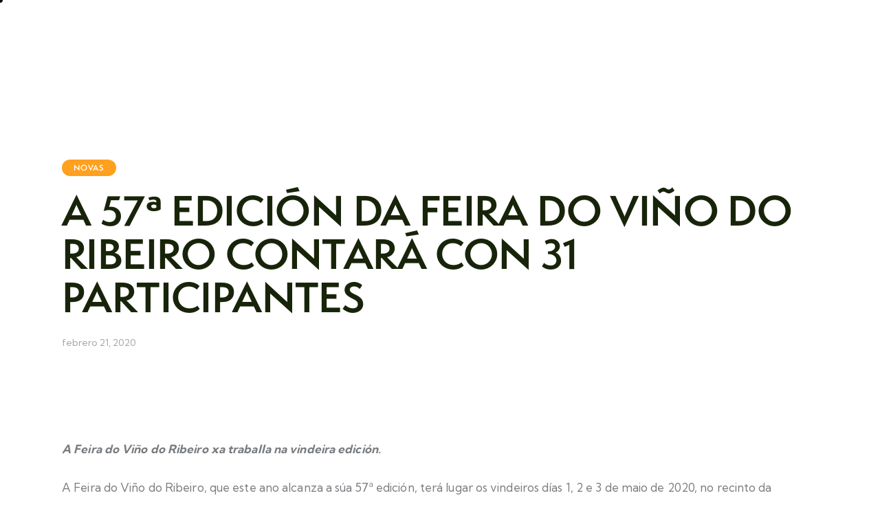

--- FILE ---
content_type: text/html; charset=UTF-8
request_url: https://feiravinoribeiro.com/a-57a-edicion-da-feira-do-vino-do-ribeiro-contara-con-31-participantes/
body_size: 39630
content:
<!DOCTYPE html>
<html lang="es" class="no-js scheme_light">

<head>
				<meta charset="UTF-8">
					<meta name="viewport" content="width=device-width, initial-scale=1">
		<meta name="format-detection" content="telephone=no">
		<link rel="profile" href="//gmpg.org/xfn/11">
		<title>A 57ª EDICIÓN DA FEIRA DO VIÑO DO RIBEIRO CONTARÁ CON 31 PARTICIPANTES &#8211; Feira do Vino do Ribeiro</title>
<meta name='robots' content='max-image-preview:large' />
	<style>img:is([sizes="auto" i], [sizes^="auto," i]) { contain-intrinsic-size: 3000px 1500px }</style>
	<link rel='dns-prefetch' href='//www.googletagmanager.com' />
<link rel='dns-prefetch' href='//use.typekit.net' />
<link rel='dns-prefetch' href='//fonts.googleapis.com' />
<link rel="alternate" type="application/rss+xml" title="Feira do Vino do Ribeiro &raquo; Feed" href="https://feiravinoribeiro.com/feed/" />
<link rel="alternate" type="application/rss+xml" title="Feira do Vino do Ribeiro &raquo; Feed de los comentarios" href="https://feiravinoribeiro.com/comments/feed/" />
			<meta property="og:type" content="article" />
			<meta property="og:url" content="https://feiravinoribeiro.com/a-57a-edicion-da-feira-do-vino-do-ribeiro-contara-con-31-participantes/" />
			<meta property="og:title" content="A 57ª EDICIÓN DA FEIRA DO VIÑO DO RIBEIRO CONTARÁ CON 31 PARTICIPANTES" />
			<meta property="og:description" content="
A Feira do Viño do Ribeiro xa traballa na vindeira edición.



A Feira do Viño do Ribeiro, que este ano alcanza a súa 57ª edición, terá lugar os vindeiros días 1, 2 e 3 de maio de 2020, no recinto da Alameda, en Ribadavia (Ourense), acaba de pechar o prazo de inscrición para as adegas" />  
							<meta property="og:image" content="https://feiravinoribeiro.com/wp-content/uploads/2025/04/211-scaled-1.jpg"/>
				<script type="text/javascript">
/* <![CDATA[ */
window._wpemojiSettings = {"baseUrl":"https:\/\/s.w.org\/images\/core\/emoji\/16.0.1\/72x72\/","ext":".png","svgUrl":"https:\/\/s.w.org\/images\/core\/emoji\/16.0.1\/svg\/","svgExt":".svg","source":{"concatemoji":"https:\/\/feiravinoribeiro.com\/wp-includes\/js\/wp-emoji-release.min.js?ver=6.8.3"}};
/*! This file is auto-generated */
!function(s,n){var o,i,e;function c(e){try{var t={supportTests:e,timestamp:(new Date).valueOf()};sessionStorage.setItem(o,JSON.stringify(t))}catch(e){}}function p(e,t,n){e.clearRect(0,0,e.canvas.width,e.canvas.height),e.fillText(t,0,0);var t=new Uint32Array(e.getImageData(0,0,e.canvas.width,e.canvas.height).data),a=(e.clearRect(0,0,e.canvas.width,e.canvas.height),e.fillText(n,0,0),new Uint32Array(e.getImageData(0,0,e.canvas.width,e.canvas.height).data));return t.every(function(e,t){return e===a[t]})}function u(e,t){e.clearRect(0,0,e.canvas.width,e.canvas.height),e.fillText(t,0,0);for(var n=e.getImageData(16,16,1,1),a=0;a<n.data.length;a++)if(0!==n.data[a])return!1;return!0}function f(e,t,n,a){switch(t){case"flag":return n(e,"\ud83c\udff3\ufe0f\u200d\u26a7\ufe0f","\ud83c\udff3\ufe0f\u200b\u26a7\ufe0f")?!1:!n(e,"\ud83c\udde8\ud83c\uddf6","\ud83c\udde8\u200b\ud83c\uddf6")&&!n(e,"\ud83c\udff4\udb40\udc67\udb40\udc62\udb40\udc65\udb40\udc6e\udb40\udc67\udb40\udc7f","\ud83c\udff4\u200b\udb40\udc67\u200b\udb40\udc62\u200b\udb40\udc65\u200b\udb40\udc6e\u200b\udb40\udc67\u200b\udb40\udc7f");case"emoji":return!a(e,"\ud83e\udedf")}return!1}function g(e,t,n,a){var r="undefined"!=typeof WorkerGlobalScope&&self instanceof WorkerGlobalScope?new OffscreenCanvas(300,150):s.createElement("canvas"),o=r.getContext("2d",{willReadFrequently:!0}),i=(o.textBaseline="top",o.font="600 32px Arial",{});return e.forEach(function(e){i[e]=t(o,e,n,a)}),i}function t(e){var t=s.createElement("script");t.src=e,t.defer=!0,s.head.appendChild(t)}"undefined"!=typeof Promise&&(o="wpEmojiSettingsSupports",i=["flag","emoji"],n.supports={everything:!0,everythingExceptFlag:!0},e=new Promise(function(e){s.addEventListener("DOMContentLoaded",e,{once:!0})}),new Promise(function(t){var n=function(){try{var e=JSON.parse(sessionStorage.getItem(o));if("object"==typeof e&&"number"==typeof e.timestamp&&(new Date).valueOf()<e.timestamp+604800&&"object"==typeof e.supportTests)return e.supportTests}catch(e){}return null}();if(!n){if("undefined"!=typeof Worker&&"undefined"!=typeof OffscreenCanvas&&"undefined"!=typeof URL&&URL.createObjectURL&&"undefined"!=typeof Blob)try{var e="postMessage("+g.toString()+"("+[JSON.stringify(i),f.toString(),p.toString(),u.toString()].join(",")+"));",a=new Blob([e],{type:"text/javascript"}),r=new Worker(URL.createObjectURL(a),{name:"wpTestEmojiSupports"});return void(r.onmessage=function(e){c(n=e.data),r.terminate(),t(n)})}catch(e){}c(n=g(i,f,p,u))}t(n)}).then(function(e){for(var t in e)n.supports[t]=e[t],n.supports.everything=n.supports.everything&&n.supports[t],"flag"!==t&&(n.supports.everythingExceptFlag=n.supports.everythingExceptFlag&&n.supports[t]);n.supports.everythingExceptFlag=n.supports.everythingExceptFlag&&!n.supports.flag,n.DOMReady=!1,n.readyCallback=function(){n.DOMReady=!0}}).then(function(){return e}).then(function(){var e;n.supports.everything||(n.readyCallback(),(e=n.source||{}).concatemoji?t(e.concatemoji):e.wpemoji&&e.twemoji&&(t(e.twemoji),t(e.wpemoji)))}))}((window,document),window._wpemojiSettings);
/* ]]> */
</script>

<link property="stylesheet" rel='stylesheet' id='trx_addons-icons-css' href='https://feiravinoribeiro.com/wp-content/plugins/trx_addons/css/font-icons/css/trx_addons_icons.css' type='text/css' media='all' />
<link property="stylesheet" rel='stylesheet' id='qw_extensions-icons-css' href='https://feiravinoribeiro.com/wp-content/plugins/trx_addons/addons/qw-extension/css/font-icons/css/qw_extension_icons.css' type='text/css' media='all' />
<link property="stylesheet" rel='stylesheet' id='fitline-font-semplicitapro-css' href='https://use.typekit.net/yyi3lii.css' type='text/css' media='all' />
<link property="stylesheet" rel='stylesheet' id='fitline-font-google_fonts-css' href='https://fonts.googleapis.com/css2?family=Kumbh+Sans:wght@100;200;300;400;500;600;700;800;900&#038;subset=latin,latin-ext&#038;display=swap' type='text/css' media='all' />
<link property="stylesheet" rel='stylesheet' id='fitline-fontello-css' href='https://feiravinoribeiro.com/wp-content/themes/fitline/skins/default/css/font-icons/css/fontello.css' type='text/css' media='all' />
<style id='wp-emoji-styles-inline-css' type='text/css'>

	img.wp-smiley, img.emoji {
		display: inline !important;
		border: none !important;
		box-shadow: none !important;
		height: 1em !important;
		width: 1em !important;
		margin: 0 0.07em !important;
		vertical-align: -0.1em !important;
		background: none !important;
		padding: 0 !important;
	}
</style>
<link property="stylesheet" rel='stylesheet' id='wp-block-library-css' href='https://feiravinoribeiro.com/wp-includes/css/dist/block-library/style.min.css?ver=6.8.3' type='text/css' media='all' />
<style id='global-styles-inline-css' type='text/css'>
:root{--wp--preset--aspect-ratio--square: 1;--wp--preset--aspect-ratio--4-3: 4/3;--wp--preset--aspect-ratio--3-4: 3/4;--wp--preset--aspect-ratio--3-2: 3/2;--wp--preset--aspect-ratio--2-3: 2/3;--wp--preset--aspect-ratio--16-9: 16/9;--wp--preset--aspect-ratio--9-16: 9/16;--wp--preset--color--black: #000000;--wp--preset--color--cyan-bluish-gray: #abb8c3;--wp--preset--color--white: #ffffff;--wp--preset--color--pale-pink: #f78da7;--wp--preset--color--vivid-red: #cf2e2e;--wp--preset--color--luminous-vivid-orange: #ff6900;--wp--preset--color--luminous-vivid-amber: #fcb900;--wp--preset--color--light-green-cyan: #7bdcb5;--wp--preset--color--vivid-green-cyan: #00d084;--wp--preset--color--pale-cyan-blue: #8ed1fc;--wp--preset--color--vivid-cyan-blue: #0693e3;--wp--preset--color--vivid-purple: #9b51e0;--wp--preset--color--bg-color: #FFFFFF;--wp--preset--color--bd-color: #E0E3D8;--wp--preset--color--text-dark: #18240A;--wp--preset--color--text-light: #A5A6AA;--wp--preset--color--text-link: #7FB951;--wp--preset--color--text-hover: #62A230;--wp--preset--color--text-link-2: #FFA01E;--wp--preset--color--text-hover-2: #ED8A00;--wp--preset--color--text-link-3: #FF5C1E;--wp--preset--color--text-hover-3: #DE4A13;--wp--preset--gradient--vivid-cyan-blue-to-vivid-purple: linear-gradient(135deg,rgba(6,147,227,1) 0%,rgb(155,81,224) 100%);--wp--preset--gradient--light-green-cyan-to-vivid-green-cyan: linear-gradient(135deg,rgb(122,220,180) 0%,rgb(0,208,130) 100%);--wp--preset--gradient--luminous-vivid-amber-to-luminous-vivid-orange: linear-gradient(135deg,rgba(252,185,0,1) 0%,rgba(255,105,0,1) 100%);--wp--preset--gradient--luminous-vivid-orange-to-vivid-red: linear-gradient(135deg,rgba(255,105,0,1) 0%,rgb(207,46,46) 100%);--wp--preset--gradient--very-light-gray-to-cyan-bluish-gray: linear-gradient(135deg,rgb(238,238,238) 0%,rgb(169,184,195) 100%);--wp--preset--gradient--cool-to-warm-spectrum: linear-gradient(135deg,rgb(74,234,220) 0%,rgb(151,120,209) 20%,rgb(207,42,186) 40%,rgb(238,44,130) 60%,rgb(251,105,98) 80%,rgb(254,248,76) 100%);--wp--preset--gradient--blush-light-purple: linear-gradient(135deg,rgb(255,206,236) 0%,rgb(152,150,240) 100%);--wp--preset--gradient--blush-bordeaux: linear-gradient(135deg,rgb(254,205,165) 0%,rgb(254,45,45) 50%,rgb(107,0,62) 100%);--wp--preset--gradient--luminous-dusk: linear-gradient(135deg,rgb(255,203,112) 0%,rgb(199,81,192) 50%,rgb(65,88,208) 100%);--wp--preset--gradient--pale-ocean: linear-gradient(135deg,rgb(255,245,203) 0%,rgb(182,227,212) 50%,rgb(51,167,181) 100%);--wp--preset--gradient--electric-grass: linear-gradient(135deg,rgb(202,248,128) 0%,rgb(113,206,126) 100%);--wp--preset--gradient--midnight: linear-gradient(135deg,rgb(2,3,129) 0%,rgb(40,116,252) 100%);--wp--preset--gradient--vertical-link-to-hover: linear-gradient(to bottom,var(--theme-color-text_link) 0%,var(--theme-color-text_hover) 100%);--wp--preset--gradient--diagonal-link-to-hover: linear-gradient(to bottom right,var(--theme-color-text_link) 0%,var(--theme-color-text_hover) 100%);--wp--preset--font-size--small: 13px;--wp--preset--font-size--medium: clamp(14px, 0.875rem + ((1vw - 3.2px) * 0.619), 20px);--wp--preset--font-size--large: clamp(22.041px, 1.378rem + ((1vw - 3.2px) * 1.439), 36px);--wp--preset--font-size--x-large: clamp(25.014px, 1.563rem + ((1vw - 3.2px) * 1.751), 42px);--wp--preset--font-family--p-font: "Kumbh Sans",sans-serif;--wp--preset--font-family--post-font: inherit;--wp--preset--font-family--h-1-font: semplicitapro,sans-serif;--wp--preset--font-family--inter: "Inter", sans-serif;--wp--preset--font-family--cardo: Cardo;--wp--preset--spacing--20: 0.44rem;--wp--preset--spacing--30: 0.67rem;--wp--preset--spacing--40: 1rem;--wp--preset--spacing--50: 1.5rem;--wp--preset--spacing--60: 2.25rem;--wp--preset--spacing--70: 3.38rem;--wp--preset--spacing--80: 5.06rem;--wp--preset--shadow--natural: 6px 6px 9px rgba(0, 0, 0, 0.2);--wp--preset--shadow--deep: 12px 12px 50px rgba(0, 0, 0, 0.4);--wp--preset--shadow--sharp: 6px 6px 0px rgba(0, 0, 0, 0.2);--wp--preset--shadow--outlined: 6px 6px 0px -3px rgba(255, 255, 255, 1), 6px 6px rgba(0, 0, 0, 1);--wp--preset--shadow--crisp: 6px 6px 0px rgba(0, 0, 0, 1);--wp--custom--spacing--tiny: var(--sc-space-tiny,   1rem);--wp--custom--spacing--small: var(--sc-space-small,  2rem);--wp--custom--spacing--medium: var(--sc-space-medium, 3.3333rem);--wp--custom--spacing--large: var(--sc-space-large,  6.6667rem);--wp--custom--spacing--huge: var(--sc-space-huge,   8.6667rem);}:root { --wp--style--global--content-size: 850px;--wp--style--global--wide-size: 1290px; }:where(body) { margin: 0; }.wp-site-blocks > .alignleft { float: left; margin-right: 2em; }.wp-site-blocks > .alignright { float: right; margin-left: 2em; }.wp-site-blocks > .aligncenter { justify-content: center; margin-left: auto; margin-right: auto; }:where(.is-layout-flex){gap: 0.5em;}:where(.is-layout-grid){gap: 0.5em;}.is-layout-flow > .alignleft{float: left;margin-inline-start: 0;margin-inline-end: 2em;}.is-layout-flow > .alignright{float: right;margin-inline-start: 2em;margin-inline-end: 0;}.is-layout-flow > .aligncenter{margin-left: auto !important;margin-right: auto !important;}.is-layout-constrained > .alignleft{float: left;margin-inline-start: 0;margin-inline-end: 2em;}.is-layout-constrained > .alignright{float: right;margin-inline-start: 2em;margin-inline-end: 0;}.is-layout-constrained > .aligncenter{margin-left: auto !important;margin-right: auto !important;}.is-layout-constrained > :where(:not(.alignleft):not(.alignright):not(.alignfull)){max-width: var(--wp--style--global--content-size);margin-left: auto !important;margin-right: auto !important;}.is-layout-constrained > .alignwide{max-width: var(--wp--style--global--wide-size);}body .is-layout-flex{display: flex;}.is-layout-flex{flex-wrap: wrap;align-items: center;}.is-layout-flex > :is(*, div){margin: 0;}body .is-layout-grid{display: grid;}.is-layout-grid > :is(*, div){margin: 0;}body{padding-top: 0px;padding-right: 0px;padding-bottom: 0px;padding-left: 0px;}a:where(:not(.wp-element-button)){text-decoration: underline;}:root :where(.wp-element-button, .wp-block-button__link){background-color: #32373c;border-width: 0;color: #fff;font-family: inherit;font-size: inherit;line-height: inherit;padding: calc(0.667em + 2px) calc(1.333em + 2px);text-decoration: none;}.has-black-color{color: var(--wp--preset--color--black) !important;}.has-cyan-bluish-gray-color{color: var(--wp--preset--color--cyan-bluish-gray) !important;}.has-white-color{color: var(--wp--preset--color--white) !important;}.has-pale-pink-color{color: var(--wp--preset--color--pale-pink) !important;}.has-vivid-red-color{color: var(--wp--preset--color--vivid-red) !important;}.has-luminous-vivid-orange-color{color: var(--wp--preset--color--luminous-vivid-orange) !important;}.has-luminous-vivid-amber-color{color: var(--wp--preset--color--luminous-vivid-amber) !important;}.has-light-green-cyan-color{color: var(--wp--preset--color--light-green-cyan) !important;}.has-vivid-green-cyan-color{color: var(--wp--preset--color--vivid-green-cyan) !important;}.has-pale-cyan-blue-color{color: var(--wp--preset--color--pale-cyan-blue) !important;}.has-vivid-cyan-blue-color{color: var(--wp--preset--color--vivid-cyan-blue) !important;}.has-vivid-purple-color{color: var(--wp--preset--color--vivid-purple) !important;}.has-bg-color-color{color: var(--wp--preset--color--bg-color) !important;}.has-bd-color-color{color: var(--wp--preset--color--bd-color) !important;}.has-text-dark-color{color: var(--wp--preset--color--text-dark) !important;}.has-text-light-color{color: var(--wp--preset--color--text-light) !important;}.has-text-link-color{color: var(--wp--preset--color--text-link) !important;}.has-text-hover-color{color: var(--wp--preset--color--text-hover) !important;}.has-text-link-2-color{color: var(--wp--preset--color--text-link-2) !important;}.has-text-hover-2-color{color: var(--wp--preset--color--text-hover-2) !important;}.has-text-link-3-color{color: var(--wp--preset--color--text-link-3) !important;}.has-text-hover-3-color{color: var(--wp--preset--color--text-hover-3) !important;}.has-black-background-color{background-color: var(--wp--preset--color--black) !important;}.has-cyan-bluish-gray-background-color{background-color: var(--wp--preset--color--cyan-bluish-gray) !important;}.has-white-background-color{background-color: var(--wp--preset--color--white) !important;}.has-pale-pink-background-color{background-color: var(--wp--preset--color--pale-pink) !important;}.has-vivid-red-background-color{background-color: var(--wp--preset--color--vivid-red) !important;}.has-luminous-vivid-orange-background-color{background-color: var(--wp--preset--color--luminous-vivid-orange) !important;}.has-luminous-vivid-amber-background-color{background-color: var(--wp--preset--color--luminous-vivid-amber) !important;}.has-light-green-cyan-background-color{background-color: var(--wp--preset--color--light-green-cyan) !important;}.has-vivid-green-cyan-background-color{background-color: var(--wp--preset--color--vivid-green-cyan) !important;}.has-pale-cyan-blue-background-color{background-color: var(--wp--preset--color--pale-cyan-blue) !important;}.has-vivid-cyan-blue-background-color{background-color: var(--wp--preset--color--vivid-cyan-blue) !important;}.has-vivid-purple-background-color{background-color: var(--wp--preset--color--vivid-purple) !important;}.has-bg-color-background-color{background-color: var(--wp--preset--color--bg-color) !important;}.has-bd-color-background-color{background-color: var(--wp--preset--color--bd-color) !important;}.has-text-dark-background-color{background-color: var(--wp--preset--color--text-dark) !important;}.has-text-light-background-color{background-color: var(--wp--preset--color--text-light) !important;}.has-text-link-background-color{background-color: var(--wp--preset--color--text-link) !important;}.has-text-hover-background-color{background-color: var(--wp--preset--color--text-hover) !important;}.has-text-link-2-background-color{background-color: var(--wp--preset--color--text-link-2) !important;}.has-text-hover-2-background-color{background-color: var(--wp--preset--color--text-hover-2) !important;}.has-text-link-3-background-color{background-color: var(--wp--preset--color--text-link-3) !important;}.has-text-hover-3-background-color{background-color: var(--wp--preset--color--text-hover-3) !important;}.has-black-border-color{border-color: var(--wp--preset--color--black) !important;}.has-cyan-bluish-gray-border-color{border-color: var(--wp--preset--color--cyan-bluish-gray) !important;}.has-white-border-color{border-color: var(--wp--preset--color--white) !important;}.has-pale-pink-border-color{border-color: var(--wp--preset--color--pale-pink) !important;}.has-vivid-red-border-color{border-color: var(--wp--preset--color--vivid-red) !important;}.has-luminous-vivid-orange-border-color{border-color: var(--wp--preset--color--luminous-vivid-orange) !important;}.has-luminous-vivid-amber-border-color{border-color: var(--wp--preset--color--luminous-vivid-amber) !important;}.has-light-green-cyan-border-color{border-color: var(--wp--preset--color--light-green-cyan) !important;}.has-vivid-green-cyan-border-color{border-color: var(--wp--preset--color--vivid-green-cyan) !important;}.has-pale-cyan-blue-border-color{border-color: var(--wp--preset--color--pale-cyan-blue) !important;}.has-vivid-cyan-blue-border-color{border-color: var(--wp--preset--color--vivid-cyan-blue) !important;}.has-vivid-purple-border-color{border-color: var(--wp--preset--color--vivid-purple) !important;}.has-bg-color-border-color{border-color: var(--wp--preset--color--bg-color) !important;}.has-bd-color-border-color{border-color: var(--wp--preset--color--bd-color) !important;}.has-text-dark-border-color{border-color: var(--wp--preset--color--text-dark) !important;}.has-text-light-border-color{border-color: var(--wp--preset--color--text-light) !important;}.has-text-link-border-color{border-color: var(--wp--preset--color--text-link) !important;}.has-text-hover-border-color{border-color: var(--wp--preset--color--text-hover) !important;}.has-text-link-2-border-color{border-color: var(--wp--preset--color--text-link-2) !important;}.has-text-hover-2-border-color{border-color: var(--wp--preset--color--text-hover-2) !important;}.has-text-link-3-border-color{border-color: var(--wp--preset--color--text-link-3) !important;}.has-text-hover-3-border-color{border-color: var(--wp--preset--color--text-hover-3) !important;}.has-vivid-cyan-blue-to-vivid-purple-gradient-background{background: var(--wp--preset--gradient--vivid-cyan-blue-to-vivid-purple) !important;}.has-light-green-cyan-to-vivid-green-cyan-gradient-background{background: var(--wp--preset--gradient--light-green-cyan-to-vivid-green-cyan) !important;}.has-luminous-vivid-amber-to-luminous-vivid-orange-gradient-background{background: var(--wp--preset--gradient--luminous-vivid-amber-to-luminous-vivid-orange) !important;}.has-luminous-vivid-orange-to-vivid-red-gradient-background{background: var(--wp--preset--gradient--luminous-vivid-orange-to-vivid-red) !important;}.has-very-light-gray-to-cyan-bluish-gray-gradient-background{background: var(--wp--preset--gradient--very-light-gray-to-cyan-bluish-gray) !important;}.has-cool-to-warm-spectrum-gradient-background{background: var(--wp--preset--gradient--cool-to-warm-spectrum) !important;}.has-blush-light-purple-gradient-background{background: var(--wp--preset--gradient--blush-light-purple) !important;}.has-blush-bordeaux-gradient-background{background: var(--wp--preset--gradient--blush-bordeaux) !important;}.has-luminous-dusk-gradient-background{background: var(--wp--preset--gradient--luminous-dusk) !important;}.has-pale-ocean-gradient-background{background: var(--wp--preset--gradient--pale-ocean) !important;}.has-electric-grass-gradient-background{background: var(--wp--preset--gradient--electric-grass) !important;}.has-midnight-gradient-background{background: var(--wp--preset--gradient--midnight) !important;}.has-vertical-link-to-hover-gradient-background{background: var(--wp--preset--gradient--vertical-link-to-hover) !important;}.has-diagonal-link-to-hover-gradient-background{background: var(--wp--preset--gradient--diagonal-link-to-hover) !important;}.has-small-font-size{font-size: var(--wp--preset--font-size--small) !important;}.has-medium-font-size{font-size: var(--wp--preset--font-size--medium) !important;}.has-large-font-size{font-size: var(--wp--preset--font-size--large) !important;}.has-x-large-font-size{font-size: var(--wp--preset--font-size--x-large) !important;}.has-p-font-font-family{font-family: var(--wp--preset--font-family--p-font) !important;}.has-post-font-font-family{font-family: var(--wp--preset--font-family--post-font) !important;}.has-h-1-font-font-family{font-family: var(--wp--preset--font-family--h-1-font) !important;}.has-inter-font-family{font-family: var(--wp--preset--font-family--inter) !important;}.has-cardo-font-family{font-family: var(--wp--preset--font-family--cardo) !important;}
:root :where(.wp-block-button .wp-block-button__link){background-color: var(--theme-color-text_link);border-radius: 0;color: var(--theme-color-inverse_link);font-family: var(--theme-font-button_font-family);font-size: var(--theme-font-button_font-size);font-weight: var(--theme-font-button_font-weight);line-height: var(--theme-font-button_line-height);}
:where(.wp-block-post-template.is-layout-flex){gap: 1.25em;}:where(.wp-block-post-template.is-layout-grid){gap: 1.25em;}
:where(.wp-block-columns.is-layout-flex){gap: 2em;}:where(.wp-block-columns.is-layout-grid){gap: 2em;}
:root :where(.wp-block-pullquote){border-width: 1px 0;font-size: clamp(0.984em, 0.984rem + ((1vw - 0.2em) * 0.851), 1.5em);line-height: 1.6;}
:root :where(.wp-block-post-comments){padding-top: var(--wp--custom--spacing--small);}
:root :where(.wp-block-quote){border-width: 1px;}
</style>
<link property="stylesheet" rel='stylesheet' id='contact-form-7-css' href='https://feiravinoribeiro.com/wp-content/plugins/contact-form-7/includes/css/styles.css?ver=6.1.4' type='text/css' media='all' />
<link property="stylesheet" rel='stylesheet' id='magnific-popup-css' href='https://feiravinoribeiro.com/wp-content/plugins/trx_addons/js/magnific/magnific-popup.min.css' type='text/css' media='all' />
<link property="stylesheet" rel='stylesheet' id='woocommerce-layout-css' href='https://feiravinoribeiro.com/wp-content/plugins/woocommerce/assets/css/woocommerce-layout.css?ver=10.4.3' type='text/css' media='all' />
<link property="stylesheet" rel='stylesheet' id='woocommerce-smallscreen-css' href='https://feiravinoribeiro.com/wp-content/plugins/woocommerce/assets/css/woocommerce-smallscreen.css?ver=10.4.3' type='text/css' media='only screen and (max-width: 768px)' />
<link property="stylesheet" rel='stylesheet' id='woocommerce-general-css' href='https://feiravinoribeiro.com/wp-content/plugins/woocommerce/assets/css/woocommerce.css?ver=10.4.3' type='text/css' media='all' />
<style id='woocommerce-inline-inline-css' type='text/css'>
.woocommerce form .form-row .required { visibility: visible; }
</style>
<link property="stylesheet" rel='preload' as='font' type='font/woff2' crossorigin='anonymous' id='tinvwl-webfont-font-css' href='https://feiravinoribeiro.com/wp-content/plugins/ti-woocommerce-wishlist/assets/fonts/tinvwl-webfont.woff2?ver=xu2uyi'  media='all' />
<link property="stylesheet" rel='stylesheet' id='tinvwl-webfont-css' href='https://feiravinoribeiro.com/wp-content/plugins/ti-woocommerce-wishlist/assets/css/webfont.min.css?ver=2.11.1' type='text/css' media='all' />
<link property="stylesheet" rel='stylesheet' id='tinvwl-css' href='https://feiravinoribeiro.com/wp-content/plugins/ti-woocommerce-wishlist/assets/css/public.min.css?ver=2.11.1' type='text/css' media='all' />

<link property="stylesheet" rel='stylesheet' id='elementor-icons-css' href='https://feiravinoribeiro.com/wp-content/plugins/elementor/assets/lib/eicons/css/elementor-icons.min.css?ver=5.44.0' type='text/css' media='all' />
<link property="stylesheet" rel='stylesheet' id='elementor-frontend-css' href='https://feiravinoribeiro.com/wp-content/uploads/elementor/css/custom-frontend.min.css?ver=1768592906' type='text/css' media='all' />
<style id='elementor-frontend-inline-css' type='text/css'>
.elementor-kit-15{--e-global-color-primary:#6EC1E4;--e-global-color-secondary:#54595F;--e-global-color-text:#7A7A7A;--e-global-color-accent:#61CE70;--e-global-color-61c01e98:#4054B2;--e-global-color-69bf31ed:#23A455;--e-global-color-7a1ccbe5:#000;--e-global-color-13ed1179:#FFF;--e-global-typography-primary-font-family:"Roboto";--e-global-typography-primary-font-weight:600;--e-global-typography-secondary-font-family:"Roboto Slab";--e-global-typography-secondary-font-weight:400;--e-global-typography-text-font-family:"Roboto";--e-global-typography-text-font-weight:400;--e-global-typography-accent-font-family:"Roboto";--e-global-typography-accent-font-weight:500;}.elementor-section.elementor-section-boxed > .elementor-container{max-width:1320px;}.e-con{--container-max-width:1320px;}.elementor-widget:not(:last-child){margin-block-end:0px;}.elementor-element{--widgets-spacing:0px 0px;--widgets-spacing-row:0px;--widgets-spacing-column:0px;}{}.sc_layouts_title_caption{display:var(--page-title-display);}@media(max-width:1279px){.elementor-section.elementor-section-boxed > .elementor-container{max-width:1024px;}.e-con{--container-max-width:1024px;}}@media(max-width:767px){.elementor-section.elementor-section-boxed > .elementor-container{max-width:767px;}.e-con{--container-max-width:767px;}}
</style>
<style id="elementor-post-21629">.elementor-21629 .elementor-element.elementor-element-a1b1c33 > .elementor-container > .elementor-column > .elementor-widget-wrap{align-content:center;align-items:center;}.elementor-21629 .elementor-element.elementor-element-a1b1c33:not(.elementor-motion-effects-element-type-background), .elementor-21629 .elementor-element.elementor-element-a1b1c33 > .elementor-motion-effects-container > .elementor-motion-effects-layer{background-color:#FFFFFF;}.elementor-21629 .elementor-element.elementor-element-a1b1c33 .trx_addons_bg_text{z-index:0;}.elementor-21629 .elementor-element.elementor-element-a1b1c33 .trx_addons_bg_text.trx_addons_marquee_wrap:not(.trx_addons_marquee_reverse) .trx_addons_marquee_element{padding-right:50px;}.elementor-21629 .elementor-element.elementor-element-a1b1c33 .trx_addons_bg_text.trx_addons_marquee_wrap.trx_addons_marquee_reverse .trx_addons_marquee_element{padding-left:50px;}.elementor-21629 .elementor-element.elementor-element-a1b1c33{transition:background 0.3s, border 0.3s, border-radius 0.3s, box-shadow 0.3s;padding:20px 65px 20px 65px;}.elementor-21629 .elementor-element.elementor-element-a1b1c33 > .elementor-background-overlay{transition:background 0.3s, border-radius 0.3s, opacity 0.3s;}.elementor-21629 .elementor-element.elementor-element-ffcc243 .logo_image{max-height:41px;}.elementor-21629 .elementor-element.elementor-element-aecf27a > .elementor-widget-container{margin:0px 35px 0px 0px;}.elementor-21629 .elementor-element.elementor-element-a80911e > .elementor-widget-container{margin:-5px 0px 0px 0px;}.elementor-21629 .elementor-element.elementor-element-e0fd8a7 > .elementor-widget-container{margin:-4px 0px 0px 8px;}.elementor-21629 .elementor-element.elementor-element-e9c0203 > .elementor-widget-container{margin:2px 0px 0px 7px;}.elementor-21629 .elementor-element.elementor-element-e9c0203 .elementor-icon-wrapper{text-align:center;}.elementor-21629 .elementor-element.elementor-element-e9c0203.elementor-view-stacked .elementor-icon{background-color:#18240A;}.elementor-21629 .elementor-element.elementor-element-e9c0203.elementor-view-framed .elementor-icon, .elementor-21629 .elementor-element.elementor-element-e9c0203.elementor-view-default .elementor-icon{color:#18240A;border-color:#18240A;}.elementor-21629 .elementor-element.elementor-element-e9c0203.elementor-view-framed .elementor-icon, .elementor-21629 .elementor-element.elementor-element-e9c0203.elementor-view-default .elementor-icon svg{fill:#18240A;}.elementor-21629 .elementor-element.elementor-element-cf7991d{--display:flex;--flex-direction:row;--container-widget-width:initial;--container-widget-height:100%;--container-widget-flex-grow:1;--container-widget-align-self:stretch;--flex-wrap-mobile:wrap;--gap:0px 0px;--row-gap:0px;--column-gap:0px;--padding-top:10px;--padding-bottom:10px;--padding-left:10px;--padding-right:10px;}.elementor-21629 .elementor-element.elementor-element-cf7991d .trx_addons_bg_text{z-index:0;}.elementor-21629 .elementor-element.elementor-element-cf7991d .trx_addons_bg_text.trx_addons_marquee_wrap:not(.trx_addons_marquee_reverse) .trx_addons_marquee_element{padding-right:50px;}.elementor-21629 .elementor-element.elementor-element-cf7991d .trx_addons_bg_text.trx_addons_marquee_wrap.trx_addons_marquee_reverse .trx_addons_marquee_element{padding-left:50px;}.elementor-21629 .elementor-element.elementor-element-36f168f{--display:flex;--flex-direction:column;--container-widget-width:100%;--container-widget-height:initial;--container-widget-flex-grow:0;--container-widget-align-self:initial;--flex-wrap-mobile:wrap;}.elementor-21629 .elementor-element.elementor-element-36f168f .trx_addons_bg_text{z-index:0;}.elementor-21629 .elementor-element.elementor-element-36f168f .trx_addons_bg_text.trx_addons_marquee_wrap:not(.trx_addons_marquee_reverse) .trx_addons_marquee_element{padding-right:50px;}.elementor-21629 .elementor-element.elementor-element-36f168f .trx_addons_bg_text.trx_addons_marquee_wrap.trx_addons_marquee_reverse .trx_addons_marquee_element{padding-left:50px;}.elementor-21629 .elementor-element.elementor-element-2450d6e{text-align:left;}.elementor-21629 .elementor-element.elementor-element-2450d6e img{width:120px;}.elementor-21629 .elementor-element.elementor-element-b9126c0{--display:flex;--flex-direction:column;--container-widget-width:calc( ( 1 - var( --container-widget-flex-grow ) ) * 100% );--container-widget-height:initial;--container-widget-flex-grow:0;--container-widget-align-self:initial;--flex-wrap-mobile:wrap;--justify-content:center;--align-items:flex-end;}.elementor-21629 .elementor-element.elementor-element-b9126c0 .trx_addons_bg_text{z-index:0;}.elementor-21629 .elementor-element.elementor-element-b9126c0 .trx_addons_bg_text.trx_addons_marquee_wrap:not(.trx_addons_marquee_reverse) .trx_addons_marquee_element{padding-right:50px;}.elementor-21629 .elementor-element.elementor-element-b9126c0 .trx_addons_bg_text.trx_addons_marquee_wrap.trx_addons_marquee_reverse .trx_addons_marquee_element{padding-left:50px;}.elementor-21629 .elementor-element.elementor-element-eb6e7ca{width:100%;max-width:100%;}.elementor-21629 .elementor-element.elementor-element-0a52666{width:100%;max-width:100%;}.trx-addons-layout--edit-mode .trx-addons-layout__inner{background-color:var(--theme-color-bg_color);}.trx-addons-layout--single-preview .trx-addons-layout__inner{background-color:var(--theme-color-bg_color);}@media(max-width:767px){.elementor-21629 .elementor-element.elementor-element-cf7991d{--flex-wrap:nowrap;--padding-top:10px;--padding-bottom:10px;--padding-left:0px;--padding-right:0px;}.elementor-21629 .elementor-element.elementor-element-2450d6e img{width:110px;}.elementor-21629 .elementor-element.elementor-element-eb6e7ca{width:auto;max-width:auto;}.elementor-21629 .elementor-element.elementor-element-eb6e7ca.elementor-element{--align-self:flex-end;}.elementor-21629 .elementor-element.elementor-element-0a52666{width:auto;max-width:auto;}.elementor-21629 .elementor-element.elementor-element-0a52666.elementor-element{--align-self:flex-end;}}@media(min-width:768px){.elementor-21629 .elementor-element.elementor-element-cf7991d{--content-width:1300px;}.elementor-21629 .elementor-element.elementor-element-36f168f{--width:33%;}.elementor-21629 .elementor-element.elementor-element-b9126c0{--width:66%;}}</style>
<style id="elementor-post-21655">.elementor-21655 .elementor-element.elementor-element-3e17c44{--display:flex;--flex-direction:column;--container-widget-width:100%;--container-widget-height:initial;--container-widget-flex-grow:0;--container-widget-align-self:initial;--flex-wrap-mobile:wrap;}.elementor-21655 .elementor-element.elementor-element-3e17c44:not(.elementor-motion-effects-element-type-background), .elementor-21655 .elementor-element.elementor-element-3e17c44 > .elementor-motion-effects-container > .elementor-motion-effects-layer{background-color:#FFFFFF;}.elementor-21655 .elementor-element.elementor-element-3e17c44 .trx_addons_bg_text{z-index:0;}.elementor-21655 .elementor-element.elementor-element-3e17c44 .trx_addons_bg_text.trx_addons_marquee_wrap:not(.trx_addons_marquee_reverse) .trx_addons_marquee_element{padding-right:50px;}.elementor-21655 .elementor-element.elementor-element-3e17c44 .trx_addons_bg_text.trx_addons_marquee_wrap.trx_addons_marquee_reverse .trx_addons_marquee_element{padding-left:50px;}.elementor-21655 .elementor-element.elementor-element-f531773{--display:flex;--flex-direction:column;--container-widget-width:100%;--container-widget-height:initial;--container-widget-flex-grow:0;--container-widget-align-self:initial;--flex-wrap-mobile:wrap;}.elementor-21655 .elementor-element.elementor-element-f531773 .trx_addons_bg_text{z-index:0;}.elementor-21655 .elementor-element.elementor-element-f531773 .trx_addons_bg_text.trx_addons_marquee_wrap:not(.trx_addons_marquee_reverse) .trx_addons_marquee_element{padding-right:50px;}.elementor-21655 .elementor-element.elementor-element-f531773 .trx_addons_bg_text.trx_addons_marquee_wrap.trx_addons_marquee_reverse .trx_addons_marquee_element{padding-left:50px;}.elementor-21655 .elementor-element.elementor-element-72525eb{width:100%;max-width:100%;text-align:center;}.elementor-21655 .elementor-element.elementor-element-72525eb.elementor-element{--flex-grow:1;--flex-shrink:0;}.elementor-21655 .elementor-element.elementor-element-72525eb .elementor-heading-title{font-size:20px;color:#000000;}.elementor-21655 .elementor-element.elementor-element-5eacebb{--display:grid;--e-con-grid-template-columns:repeat(3, 1fr);--e-con-grid-template-rows:repeat(1, 1fr);--gap:20px 20px;--row-gap:20px;--column-gap:20px;--grid-auto-flow:row;--margin-top:10px;--margin-bottom:0px;--margin-left:0px;--margin-right:0px;}.elementor-21655 .elementor-element.elementor-element-5eacebb .trx_addons_bg_text{z-index:0;}.elementor-21655 .elementor-element.elementor-element-5eacebb .trx_addons_bg_text.trx_addons_marquee_wrap:not(.trx_addons_marquee_reverse) .trx_addons_marquee_element{padding-right:50px;}.elementor-21655 .elementor-element.elementor-element-5eacebb .trx_addons_bg_text.trx_addons_marquee_wrap.trx_addons_marquee_reverse .trx_addons_marquee_element{padding-left:50px;}.elementor-21655 .elementor-element.elementor-element-466558d img{width:140px;}.elementor-21655 .elementor-element.elementor-element-7414aad img{width:140px;}.elementor-21655 .elementor-element.elementor-element-1eedda5 img{width:140px;}.elementor-21655 .elementor-element.elementor-element-4803d59{--display:flex;--flex-direction:column;--container-widget-width:100%;--container-widget-height:initial;--container-widget-flex-grow:0;--container-widget-align-self:initial;--flex-wrap-mobile:wrap;--gap:0px 0px;--row-gap:0px;--column-gap:0px;--margin-top:30px;--margin-bottom:0px;--margin-left:0px;--margin-right:0px;--padding-top:0px;--padding-bottom:0px;--padding-left:0px;--padding-right:0px;}.elementor-21655 .elementor-element.elementor-element-4803d59 .trx_addons_bg_text{z-index:0;}.elementor-21655 .elementor-element.elementor-element-4803d59 .trx_addons_bg_text.trx_addons_marquee_wrap:not(.trx_addons_marquee_reverse) .trx_addons_marquee_element{padding-right:50px;}.elementor-21655 .elementor-element.elementor-element-4803d59 .trx_addons_bg_text.trx_addons_marquee_wrap.trx_addons_marquee_reverse .trx_addons_marquee_element{padding-left:50px;}.elementor-21655 .elementor-element.elementor-element-7e02c4c{width:100%;max-width:100%;text-align:center;}.elementor-21655 .elementor-element.elementor-element-7e02c4c.elementor-element{--flex-grow:1;--flex-shrink:0;}.elementor-21655 .elementor-element.elementor-element-7e02c4c .elementor-heading-title{font-size:20px;color:#000000;}.elementor-21655 .elementor-element.elementor-element-2b82ca3{--display:grid;--e-con-grid-template-columns:repeat(5, 1fr);--e-con-grid-template-rows:repeat(1, 1fr);--gap:20px 20px;--row-gap:20px;--column-gap:20px;--grid-auto-flow:row;--align-items:center;--margin-top:0px;--margin-bottom:0px;--margin-left:0px;--margin-right:0px;}.elementor-21655 .elementor-element.elementor-element-2b82ca3 .trx_addons_bg_text{z-index:0;}.elementor-21655 .elementor-element.elementor-element-2b82ca3 .trx_addons_bg_text.trx_addons_marquee_wrap:not(.trx_addons_marquee_reverse) .trx_addons_marquee_element{padding-right:50px;}.elementor-21655 .elementor-element.elementor-element-2b82ca3 .trx_addons_bg_text.trx_addons_marquee_wrap.trx_addons_marquee_reverse .trx_addons_marquee_element{padding-left:50px;}.elementor-21655 .elementor-element.elementor-element-9ccd4b9 img{width:140px;}.elementor-21655 .elementor-element.elementor-element-db5fd6d img{width:140px;}.elementor-21655 .elementor-element.elementor-element-79bb0a7 img{width:140px;}.elementor-21655 .elementor-element.elementor-element-1671328 img{width:140px;}.elementor-21655 .elementor-element.elementor-element-4313f92 img{width:140px;}.elementor-21655 .elementor-element.elementor-element-e00a1d7{--display:flex;--flex-direction:column;--container-widget-width:100%;--container-widget-height:initial;--container-widget-flex-grow:0;--container-widget-align-self:initial;--flex-wrap-mobile:wrap;--margin-top:30px;--margin-bottom:0px;--margin-left:0px;--margin-right:0px;}.elementor-21655 .elementor-element.elementor-element-e00a1d7 .trx_addons_bg_text{z-index:0;}.elementor-21655 .elementor-element.elementor-element-e00a1d7 .trx_addons_bg_text.trx_addons_marquee_wrap:not(.trx_addons_marquee_reverse) .trx_addons_marquee_element{padding-right:50px;}.elementor-21655 .elementor-element.elementor-element-e00a1d7 .trx_addons_bg_text.trx_addons_marquee_wrap.trx_addons_marquee_reverse .trx_addons_marquee_element{padding-left:50px;}.elementor-21655 .elementor-element.elementor-element-e279f84{width:100%;max-width:100%;text-align:center;}.elementor-21655 .elementor-element.elementor-element-e279f84.elementor-element{--flex-grow:1;--flex-shrink:0;}.elementor-21655 .elementor-element.elementor-element-e279f84 .elementor-heading-title{font-size:20px;color:#000000;}.elementor-21655 .elementor-element.elementor-element-02518e0{--display:grid;--e-con-grid-template-columns:repeat(6, 1fr);--e-con-grid-template-rows:repeat(1, 1fr);--gap:20px 20px;--row-gap:20px;--column-gap:20px;--grid-auto-flow:row;--align-items:center;--margin-top:10px;--margin-bottom:0px;--margin-left:0px;--margin-right:0px;}.elementor-21655 .elementor-element.elementor-element-02518e0 .trx_addons_bg_text{z-index:0;}.elementor-21655 .elementor-element.elementor-element-02518e0 .trx_addons_bg_text.trx_addons_marquee_wrap:not(.trx_addons_marquee_reverse) .trx_addons_marquee_element{padding-right:50px;}.elementor-21655 .elementor-element.elementor-element-02518e0 .trx_addons_bg_text.trx_addons_marquee_wrap.trx_addons_marquee_reverse .trx_addons_marquee_element{padding-left:50px;}.elementor-21655 .elementor-element.elementor-element-017a5fc img{width:140px;}.elementor-21655 .elementor-element.elementor-element-eb70fdd img{width:120px;}.elementor-21655 .elementor-element.elementor-element-193ff7e img{width:100%;}.elementor-21655 .elementor-element.elementor-element-b7e7a80 img{width:140px;}.elementor-21655 .elementor-element.elementor-element-90358cd img{width:140px;}.elementor-21655 .elementor-element.elementor-element-5ee05ec img{width:140px;}.elementor-21655 .elementor-element.elementor-element-ad32182{--display:flex;--flex-direction:column;--container-widget-width:100%;--container-widget-height:initial;--container-widget-flex-grow:0;--container-widget-align-self:initial;--flex-wrap-mobile:wrap;--gap:20px 0px;--row-gap:20px;--column-gap:0px;--margin-top:20px;--margin-bottom:0px;--margin-left:0px;--margin-right:0px;}.elementor-21655 .elementor-element.elementor-element-ad32182 .trx_addons_bg_text{z-index:0;}.elementor-21655 .elementor-element.elementor-element-ad32182 .trx_addons_bg_text.trx_addons_marquee_wrap:not(.trx_addons_marquee_reverse) .trx_addons_marquee_element{padding-right:50px;}.elementor-21655 .elementor-element.elementor-element-ad32182 .trx_addons_bg_text.trx_addons_marquee_wrap.trx_addons_marquee_reverse .trx_addons_marquee_element{padding-left:50px;}.elementor-21655 .elementor-element.elementor-element-1c692bd .elementor-icon-list-icon i{color:#000000;transition:color 0.3s;}.elementor-21655 .elementor-element.elementor-element-1c692bd .elementor-icon-list-icon svg{fill:#000000;transition:fill 0.3s;}.elementor-21655 .elementor-element.elementor-element-1c692bd{--e-icon-list-icon-size:25px;--icon-vertical-offset:0px;}.elementor-21655 .elementor-element.elementor-element-1c692bd .elementor-icon-list-text{transition:color 0.3s;}.elementor-21655 .elementor-element.elementor-element-3e148a1{text-align:center;color:#000000;}.elementor-21655 .elementor-element.elementor-element-3e148a1 a{color:#000000;}.trx-addons-layout--edit-mode .trx-addons-layout__inner{background-color:#FFFFFF;}.trx-addons-layout--single-preview .trx-addons-layout__inner{background-color:#FFFFFF;}@media(min-width:768px){.elementor-21655 .elementor-element.elementor-element-5eacebb{--content-width:700px;}.elementor-21655 .elementor-element.elementor-element-02518e0{--width:99%;}}@media(max-width:1279px) and (min-width:768px){.elementor-21655 .elementor-element.elementor-element-5eacebb{--content-width:700px;}}@media(max-width:1279px){.elementor-21655 .elementor-element.elementor-element-3e17c44{--gap:0px 0px;--row-gap:0px;--column-gap:0px;--padding-top:20px;--padding-bottom:20px;--padding-left:0px;--padding-right:0px;}.elementor-21655 .elementor-element.elementor-element-f531773{--gap:0px 0px;--row-gap:0px;--column-gap:0px;}.elementor-21655 .elementor-element.elementor-element-5eacebb{--grid-auto-flow:row;--padding-top:0px;--padding-bottom:0px;--padding-left:0px;--padding-right:0px;}.elementor-21655 .elementor-element.elementor-element-466558d img{width:140px;}.elementor-21655 .elementor-element.elementor-element-7414aad img{width:140px;}.elementor-21655 .elementor-element.elementor-element-1eedda5 img{width:140px;}.elementor-21655 .elementor-element.elementor-element-4803d59{--margin-top:20px;--margin-bottom:0px;--margin-left:0px;--margin-right:0px;}.elementor-21655 .elementor-element.elementor-element-2b82ca3{--grid-auto-flow:row;--margin-top:10px;--margin-bottom:0px;--margin-left:0px;--margin-right:0px;--padding-top:0px;--padding-bottom:0px;--padding-left:0px;--padding-right:0px;}.elementor-21655 .elementor-element.elementor-element-9ccd4b9 img{width:140px;}.elementor-21655 .elementor-element.elementor-element-db5fd6d img{width:140px;}.elementor-21655 .elementor-element.elementor-element-79bb0a7 img{width:140px;}.elementor-21655 .elementor-element.elementor-element-1671328 img{width:140px;}.elementor-21655 .elementor-element.elementor-element-4313f92 img{width:140px;}.elementor-21655 .elementor-element.elementor-element-02518e0{--e-con-grid-template-columns:repeat(5, 1fr);--e-con-grid-template-rows:repeat(1, 1fr);--grid-auto-flow:row;--margin-top:10px;--margin-bottom:0px;--margin-left:0px;--margin-right:0px;--padding-top:0px;--padding-bottom:0px;--padding-left:0px;--padding-right:0px;}.elementor-21655 .elementor-element.elementor-element-017a5fc img{width:140px;}.elementor-21655 .elementor-element.elementor-element-eb70fdd img{width:120px;}.elementor-21655 .elementor-element.elementor-element-193ff7e img{width:100%;}.elementor-21655 .elementor-element.elementor-element-ad32182{--margin-top:20px;--margin-bottom:0px;--margin-left:0px;--margin-right:0px;}}@media(max-width:767px){.elementor-21655 .elementor-element.elementor-element-5eacebb{--e-con-grid-template-columns:repeat(3, 1fr);--grid-auto-flow:row;--margin-top:20px;--margin-bottom:0px;--margin-left:0px;--margin-right:0px;}.elementor-21655 .elementor-element.elementor-element-466558d img{width:100px;}.elementor-21655 .elementor-element.elementor-element-7414aad img{width:100px;}.elementor-21655 .elementor-element.elementor-element-4803d59{--margin-top:50px;--margin-bottom:0px;--margin-left:0px;--margin-right:0px;}.elementor-21655 .elementor-element.elementor-element-2b82ca3{--e-con-grid-template-columns:repeat(3, 1fr);--gap:0px 10px;--row-gap:0px;--column-gap:10px;--grid-auto-flow:row;--margin-top:20px;--margin-bottom:0px;--margin-left:0px;--margin-right:0px;}.elementor-21655 .elementor-element.elementor-element-9ccd4b9 img{width:100px;}.elementor-21655 .elementor-element.elementor-element-e00a1d7{--margin-top:50px;--margin-bottom:0px;--margin-left:0px;--margin-right:0px;}.elementor-21655 .elementor-element.elementor-element-02518e0{--e-con-grid-template-columns:repeat(3, 1fr);--gap:20px 20px;--row-gap:20px;--column-gap:20px;--grid-auto-flow:row;--margin-top:30px;--margin-bottom:0px;--margin-left:0px;--margin-right:0px;}.elementor-21655 .elementor-element.elementor-element-017a5fc img{width:1000px;}}</style>
<link property="stylesheet" rel='stylesheet' id='widget-image-css' href='https://feiravinoribeiro.com/wp-content/plugins/elementor/assets/css/widget-image.min.css?ver=3.33.4' type='text/css' media='all' />
<link property="stylesheet" rel='stylesheet' id='widget-heading-css' href='https://feiravinoribeiro.com/wp-content/plugins/elementor/assets/css/widget-heading.min.css?ver=3.33.4' type='text/css' media='all' />
<link property="stylesheet" rel='stylesheet' id='widget-icon-list-css' href='https://feiravinoribeiro.com/wp-content/uploads/elementor/css/custom-widget-icon-list.min.css?ver=1768592906' type='text/css' media='all' />
<link property="stylesheet" rel='stylesheet' id='elementor-icons-shared-0-css' href='https://feiravinoribeiro.com/wp-content/plugins/elementor/assets/lib/font-awesome/css/fontawesome.min.css?ver=5.15.3' type='text/css' media='all' />
<link property="stylesheet" rel='stylesheet' id='elementor-icons-fa-brands-css' href='https://feiravinoribeiro.com/wp-content/plugins/elementor/assets/lib/font-awesome/css/brands.min.css?ver=5.15.3' type='text/css' media='all' />
<link property="stylesheet" rel='stylesheet' id='trx_addons-css' href='https://feiravinoribeiro.com/wp-content/plugins/trx_addons/css/__styles.css' type='text/css' media='all' />
<link property="stylesheet" rel='stylesheet' id='trx_addons-woocommerce-css' href='https://feiravinoribeiro.com/wp-content/plugins/trx_addons/components/api/woocommerce/woocommerce.css' type='text/css' media='all' />
<link property="stylesheet" rel='stylesheet' id='trx_addons-woocommerce-responsive-css' href='https://feiravinoribeiro.com/wp-content/plugins/trx_addons/components/api/woocommerce/woocommerce.responsive.css' type='text/css' media='(max-width:1279px)' />
<link property="stylesheet" rel='stylesheet' id='trx_addons-sc_content-css' href='https://feiravinoribeiro.com/wp-content/plugins/trx_addons/components/shortcodes/content/content.css' type='text/css' media='all' />
<link property="stylesheet" rel='stylesheet' id='trx_addons-sc_content-responsive-css' href='https://feiravinoribeiro.com/wp-content/plugins/trx_addons/components/shortcodes/content/content.responsive.css' type='text/css' media='(max-width:1439px)' />
<link property="stylesheet" rel='stylesheet' id='trx_addons-sc_icons-css' href='https://feiravinoribeiro.com/wp-content/plugins/trx_addons/components/shortcodes/icons/icons.css' type='text/css' media='all' />
<link property="stylesheet" rel='stylesheet' id='trx_addons_qw_extension-icons-css' href='https://feiravinoribeiro.com/wp-content/plugins/trx_addons/addons/qw-extension/css/qw_extension_icons.css' type='text/css' media='all' />
<link property="stylesheet" rel='stylesheet' id='trx_addons_qw_extension-icons-responsive-css' href='https://feiravinoribeiro.com/wp-content/plugins/trx_addons/addons/qw-extension/css/qw_extension_icons.responsive.css' type='text/css' media='all' />
<link property="stylesheet" rel='stylesheet' id='trx_addons-sc_icons-responsive-css' href='https://feiravinoribeiro.com/wp-content/plugins/trx_addons/components/shortcodes/icons/icons.responsive.css' type='text/css' media='(max-width:1279px)' />
<link property="stylesheet" rel='stylesheet' id='trx_addons-animations-css' href='https://feiravinoribeiro.com/wp-content/plugins/trx_addons/css/trx_addons.animations.css' type='text/css' media='all' />
<link property="stylesheet" rel='stylesheet' id='trx_addons-mouse-helper-css' href='https://feiravinoribeiro.com/wp-content/plugins/trx_addons/addons/mouse-helper/mouse-helper.css' type='text/css' media='all' />



<link property="stylesheet" rel='stylesheet' id='elementor-gf-local-roboto-css' href='https://feiravinoribeiro.com/wp-content/uploads/elementor/google-fonts/css/roboto.css?ver=1745485402' type='text/css' media='all' />
<link property="stylesheet" rel='stylesheet' id='elementor-gf-local-robotoslab-css' href='https://feiravinoribeiro.com/wp-content/uploads/elementor/google-fonts/css/robotoslab.css?ver=1745485405' type='text/css' media='all' />



<link property="stylesheet" rel='stylesheet' id='wc-blocks-style-css' href='https://feiravinoribeiro.com/wp-content/plugins/woocommerce/assets/client/blocks/wc-blocks.css?ver=wc-10.4.3' type='text/css' media='all' />





<link property="stylesheet" rel='stylesheet' id='rs-plugin-settings-css' href='//feiravinoribeiro.com/wp-content/plugins/revslider/sr6/assets/css/rs6.css?ver=6.7.32' type='text/css' media='all' />
<style id='rs-plugin-settings-inline-css' type='text/css'>
#rs-demo-id {}
</style>
<link property="stylesheet" rel='stylesheet' id='fitline-style-css' href='https://feiravinoribeiro.com/wp-content/themes/fitline/style.css' type='text/css' media='all' />
<link property="stylesheet" rel='stylesheet' id='mediaelement-css' href='https://feiravinoribeiro.com/wp-includes/js/mediaelement/mediaelementplayer-legacy.min.css?ver=4.2.17' type='text/css' media='all' />
<link property="stylesheet" rel='stylesheet' id='wp-mediaelement-css' href='https://feiravinoribeiro.com/wp-includes/js/mediaelement/wp-mediaelement.min.css?ver=6.8.3' type='text/css' media='all' />
<link property="stylesheet" rel='stylesheet' id='fitline-skin-default-css' href='https://feiravinoribeiro.com/wp-content/themes/fitline/skins/default/css/style.css' type='text/css' media='all' />
<link property="stylesheet" rel='stylesheet' id='fitline-plugins-css' href='https://feiravinoribeiro.com/wp-content/themes/fitline/skins/default/css/__plugins.css' type='text/css' media='all' />
<link property="stylesheet" rel='stylesheet' id='fitline-custom-css' href='https://feiravinoribeiro.com/wp-content/themes/fitline/skins/default/css/__custom.css' type='text/css' media='all' />
<link property="stylesheet" rel='stylesheet' id='fitline-woocommerce-css' href='https://feiravinoribeiro.com/wp-content/themes/fitline/skins/default/plugins/woocommerce/woocommerce.css' type='text/css' media='all' />
<link property="stylesheet" rel='stylesheet' id='fitline-woocommerce-responsive-css' href='https://feiravinoribeiro.com/wp-content/themes/fitline/skins/default/plugins/woocommerce/woocommerce-responsive.css' type='text/css' media='(max-width:1679px)' />
<link property="stylesheet" rel='stylesheet' id='trx_addons-responsive-css' href='https://feiravinoribeiro.com/wp-content/plugins/trx_addons/css/__responsive.css' type='text/css' media='(max-width:1439px)' />
<link property="stylesheet" rel='stylesheet' id='trx_addons-mouse-helper-responsive-css' href='https://feiravinoribeiro.com/wp-content/plugins/trx_addons/addons/mouse-helper/mouse-helper.responsive.css' type='text/css' media='(max-width:1279px)' />
<link property="stylesheet" rel='stylesheet' id='fitline-responsive-css' href='https://feiravinoribeiro.com/wp-content/themes/fitline/skins/default/css/__responsive.css' type='text/css' media='(max-width:1679px)' />
<link property="stylesheet" rel='stylesheet' id='fitline-trx-addons-extra-styles-css' href='https://feiravinoribeiro.com/wp-content/themes/fitline/skins/default/extra-styles.css' type='text/css' media='all' />
<script type="text/javascript" src="https://feiravinoribeiro.com/wp-includes/js/jquery/jquery.min.js?ver=3.7.1" id="jquery-core-js"></script>
<script type="text/javascript" src="https://feiravinoribeiro.com/wp-includes/js/jquery/jquery-migrate.min.js?ver=3.4.1" id="jquery-migrate-js"></script>
<link rel="https://api.w.org/" href="https://feiravinoribeiro.com/wp-json/" /><link rel="alternate" title="JSON" type="application/json" href="https://feiravinoribeiro.com/wp-json/wp/v2/posts/26964" /><link rel="EditURI" type="application/rsd+xml" title="RSD" href="https://feiravinoribeiro.com/xmlrpc.php?rsd" />
<meta name="generator" content="WordPress 6.8.3" />
<meta name="generator" content="WooCommerce 10.4.3" />
<link rel="canonical" href="https://feiravinoribeiro.com/a-57a-edicion-da-feira-do-vino-do-ribeiro-contara-con-31-participantes/" />
<link rel='shortlink' href='https://feiravinoribeiro.com/?p=26964' />
<link rel="alternate" title="oEmbed (JSON)" type="application/json+oembed" href="https://feiravinoribeiro.com/wp-json/oembed/1.0/embed?url=https%3A%2F%2Ffeiravinoribeiro.com%2Fa-57a-edicion-da-feira-do-vino-do-ribeiro-contara-con-31-participantes%2F" />
<link rel="alternate" title="oEmbed (XML)" type="text/xml+oembed" href="https://feiravinoribeiro.com/wp-json/oembed/1.0/embed?url=https%3A%2F%2Ffeiravinoribeiro.com%2Fa-57a-edicion-da-feira-do-vino-do-ribeiro-contara-con-31-participantes%2F&#038;format=xml" />
<meta name="generator" content="Site Kit by Google 1.152.1" />		<script>
			document.documentElement.className = document.documentElement.className.replace('no-js', 'js');
		</script>
				<style>
			.no-js img.lazyload {
				display: none;
			}

			figure.wp-block-image img.lazyloading {
				min-width: 150px;
			}

						.lazyload, .lazyloading {
				opacity: 0;
			}

			.lazyloaded {
				opacity: 1;
				transition: opacity 400ms;
				transition-delay: 0ms;
			}

					</style>
			<noscript><style>.woocommerce-product-gallery{ opacity: 1 !important; }</style></noscript>
	<meta name="generator" content="Elementor 3.33.4; settings: css_print_method-internal, google_font-enabled, font_display-auto">
			<style>
				.e-con.e-parent:nth-of-type(n+4):not(.e-lazyloaded):not(.e-no-lazyload),
				.e-con.e-parent:nth-of-type(n+4):not(.e-lazyloaded):not(.e-no-lazyload) * {
					background-image: none !important;
				}
				@media screen and (max-height: 1024px) {
					.e-con.e-parent:nth-of-type(n+3):not(.e-lazyloaded):not(.e-no-lazyload),
					.e-con.e-parent:nth-of-type(n+3):not(.e-lazyloaded):not(.e-no-lazyload) * {
						background-image: none !important;
					}
				}
				@media screen and (max-height: 640px) {
					.e-con.e-parent:nth-of-type(n+2):not(.e-lazyloaded):not(.e-no-lazyload),
					.e-con.e-parent:nth-of-type(n+2):not(.e-lazyloaded):not(.e-no-lazyload) * {
						background-image: none !important;
					}
				}
			</style>
			<meta name="generator" content="Powered by Slider Revolution 6.7.32 - responsive, Mobile-Friendly Slider Plugin for WordPress with comfortable drag and drop interface." />
<style class='wp-fonts-local' type='text/css'>
@font-face{font-family:Inter;font-style:normal;font-weight:300 900;font-display:fallback;src:url('https://feiravinoribeiro.com/wp-content/plugins/woocommerce/assets/fonts/Inter-VariableFont_slnt,wght.woff2') format('woff2');font-stretch:normal;}
@font-face{font-family:Cardo;font-style:normal;font-weight:400;font-display:fallback;src:url('https://feiravinoribeiro.com/wp-content/plugins/woocommerce/assets/fonts/cardo_normal_400.woff2') format('woff2');}
</style>
<link rel="icon" href="https://feiravinoribeiro.com/wp-content/uploads/2025/04/cropped-Diseno-sin-titulo-1-32x32.jpg" sizes="32x32" />
<link rel="icon" href="https://feiravinoribeiro.com/wp-content/uploads/2025/04/cropped-Diseno-sin-titulo-1-192x192.jpg" sizes="192x192" />
<link rel="apple-touch-icon" href="https://feiravinoribeiro.com/wp-content/uploads/2025/04/cropped-Diseno-sin-titulo-1-180x180.jpg" />
<meta name="msapplication-TileImage" content="https://feiravinoribeiro.com/wp-content/uploads/2025/04/cropped-Diseno-sin-titulo-1-270x270.jpg" />
<script>function setREVStartSize(e){
			//window.requestAnimationFrame(function() {
				window.RSIW = window.RSIW===undefined ? window.innerWidth : window.RSIW;
				window.RSIH = window.RSIH===undefined ? window.innerHeight : window.RSIH;
				try {
					var pw = document.getElementById(e.c).parentNode.offsetWidth,
						newh;
					pw = pw===0 || isNaN(pw) || (e.l=="fullwidth" || e.layout=="fullwidth") ? window.RSIW : pw;
					e.tabw = e.tabw===undefined ? 0 : parseInt(e.tabw);
					e.thumbw = e.thumbw===undefined ? 0 : parseInt(e.thumbw);
					e.tabh = e.tabh===undefined ? 0 : parseInt(e.tabh);
					e.thumbh = e.thumbh===undefined ? 0 : parseInt(e.thumbh);
					e.tabhide = e.tabhide===undefined ? 0 : parseInt(e.tabhide);
					e.thumbhide = e.thumbhide===undefined ? 0 : parseInt(e.thumbhide);
					e.mh = e.mh===undefined || e.mh=="" || e.mh==="auto" ? 0 : parseInt(e.mh,0);
					if(e.layout==="fullscreen" || e.l==="fullscreen")
						newh = Math.max(e.mh,window.RSIH);
					else{
						e.gw = Array.isArray(e.gw) ? e.gw : [e.gw];
						for (var i in e.rl) if (e.gw[i]===undefined || e.gw[i]===0) e.gw[i] = e.gw[i-1];
						e.gh = e.el===undefined || e.el==="" || (Array.isArray(e.el) && e.el.length==0)? e.gh : e.el;
						e.gh = Array.isArray(e.gh) ? e.gh : [e.gh];
						for (var i in e.rl) if (e.gh[i]===undefined || e.gh[i]===0) e.gh[i] = e.gh[i-1];
											
						var nl = new Array(e.rl.length),
							ix = 0,
							sl;
						e.tabw = e.tabhide>=pw ? 0 : e.tabw;
						e.thumbw = e.thumbhide>=pw ? 0 : e.thumbw;
						e.tabh = e.tabhide>=pw ? 0 : e.tabh;
						e.thumbh = e.thumbhide>=pw ? 0 : e.thumbh;
						for (var i in e.rl) nl[i] = e.rl[i]<window.RSIW ? 0 : e.rl[i];
						sl = nl[0];
						for (var i in nl) if (sl>nl[i] && nl[i]>0) { sl = nl[i]; ix=i;}
						var m = pw>(e.gw[ix]+e.tabw+e.thumbw) ? 1 : (pw-(e.tabw+e.thumbw)) / (e.gw[ix]);
						newh =  (e.gh[ix] * m) + (e.tabh + e.thumbh);
					}
					var el = document.getElementById(e.c);
					if (el!==null && el) el.style.height = newh+"px";
					el = document.getElementById(e.c+"_wrapper");
					if (el!==null && el) {
						el.style.height = newh+"px";
						el.style.display = "block";
					}
				} catch(e){
					console.log("Failure at Presize of Slider:" + e)
				}
			//});
		  };</script>
		<style type="text/css" id="wp-custom-css">
			/*menu*/

@media (min-width: 1024px) {

	#menu-item-26825 > a > span,
 	#menu-item-26827 > a > span,
	#menu-item-27001 > a > span,
	#menu-item-26829 > a > span,
	#menu-item-26999 > a > span,
	#menu-item-27000 > a > span{
	color: black !important;
}
	
}


#menu-item-26825 > a > span:hover,
#menu-item-26827 > a > span:hover,
#menu-item-27001 > a > span:hover,
#menu-item-26829 > a > span:hover,
#menu-item-26999 > a > span:hover,
#menu-item-27000 > a > span:hover,
#menu-item-27321 > a > span:hover,
#menu-item-27324 > a > span:hover,
#menu-item-27322 > a > span:hover,
#menu-item-27323 > a > span:hover {
	color: #95b735 !important;
}


body > div.body_wrap > div > div.menu_mobile.menu_mobile_fullscreen.scheme_dark.inited_arrows.inited_click.opened > div > div.menu_mobile_content_wrap.content_wrap > div > div {
	display: none !important;
}



/*post siguiente y anterior al post individual*/

div.post_footer.post_footer_single.entry-footer > div.nav-links-single > nav > div, body > div.body_wrap > div > div.page_content_wrap > div:nth-child(2) > div > section {
	display: none;
}
/* Modificación color de menú a blanco */

.menu_mobile.opened .menu_mobile_nav_area > ul > li > a{
	color:black !important;
}

.menu_mobile .menu_mobile_nav_area ul li a{
	color:black !important;
}

.menu_mobile .menu_mobile_nav_area ul li a:hover{
	color: gray !important;
}

.menu_mobile .menu_mobile_inner, .menu_mobile .menu_mobile_inner.with_widgets{
	background-color:white !important;
}		</style>
		
<style type="text/css" id="trx_addons-inline-styles-inline-css">.trx_addons_inline_1326742062 img.logo_image{max-height:41px;}.trx_addons_inline_656437093{width:388px;}</style></head>

<body class="wp-singular post-template-default single single-post postid-26964 single-format-standard wp-custom-logo wp-theme-fitline theme-fitline woocommerce-no-js tinvwl-theme-style skin_default elementor-use-container scheme_light blog_mode_post body_style_wide is_single single_style_style-5 sidebar_hide expand_content trx_addons_present header_type_custom header_style_header-custom-21629 header_position_default menu_side_none no_layout fixed_blocks_sticky elementor-default elementor-kit-15">

	
	<div class="body_wrap" >

		
		<div class="page_wrap" >

			
							<a class="fitline_skip_link skip_to_content_link" href="#content_skip_link_anchor" tabindex="1">Skip to content</a>
								<a class="fitline_skip_link skip_to_footer_link" href="#footer_skip_link_anchor" tabindex="1">Skip to footer</a>

				<header class="top_panel top_panel_custom top_panel_custom_21629 top_panel_custom_header-main				 without_bg_image with_featured_image">
			<div data-elementor-type="cpt_layouts" data-elementor-id="21629" class="elementor elementor-21629">
						<section class="elementor-section elementor-top-section elementor-element elementor-element-a1b1c33 elementor-section-full_width elementor-section-content-middle sc_layouts_row sc_layouts_row_type_compact scheme_light sc_layouts_hide_on_tablet sc_layouts_hide_on_mobile sc_layouts_hide_on_wide sc_layouts_hide_on_desktop sc_layouts_hide_on_notebook elementor-section-height-default elementor-section-height-default sc_fly_static" data-id="a1b1c33" data-element_type="section" data-settings="{&quot;background_background&quot;:&quot;classic&quot;}">
						<div class="elementor-container elementor-column-gap-no">
					<div class="elementor-column elementor-col-33 elementor-top-column elementor-element elementor-element-741da51 sc_layouts_column_align_left sc_layouts_column sc_content_align_inherit sc_layouts_column_icons_position_left sc_fly_static" data-id="741da51" data-element_type="column">
			<div class="elementor-widget-wrap elementor-element-populated">
						<div class="sc_layouts_item elementor-element elementor-element-ffcc243 sc_fly_static elementor-widget elementor-widget-trx_sc_layouts_logo" data-id="ffcc243" data-element_type="widget" data-widget_type="trx_sc_layouts_logo.default">
				<div class="elementor-widget-container">
					<a href="https://feiravinoribeiro.com/"
		class="sc_layouts_logo sc_layouts_logo_default trx_addons_inline_1326742062" ><img fetchpriority="high" class="logo_image"
					src="//feiravinoribeiro.com/wp-content/uploads/2025/04/cropped-ribeiro-feira-do-vino.png"
											srcset="//feiravinoribeiro.com/wp-content/uploads/2025/04/ribeiro-feira-do-vino.png 2x"
											alt="Feira do Vino do Ribeiro" width="580" height="300"></a>				</div>
				</div>
					</div>
		</div>
				<div class="elementor-column elementor-col-66 elementor-top-column elementor-element elementor-element-88c0e79 sc_layouts_column_align_right sc_layouts_column sc_content_align_inherit sc_layouts_column_icons_position_left sc_fly_static" data-id="88c0e79" data-element_type="column">
			<div class="elementor-widget-wrap elementor-element-populated">
						<div class="sc_layouts_item elementor-element elementor-element-aecf27a sc_fly_static elementor-widget elementor-widget-trx_sc_layouts_menu" data-id="aecf27a" data-element_type="widget" data-widget_type="trx_sc_layouts_menu.default">
				<div class="elementor-widget-container">
					<nav class="sc_layouts_menu sc_layouts_menu_default sc_layouts_menu_dir_horizontal menu_hover_zoom_line" data-animation-in="fadeInUpSmall" data-animation-out="fadeOutDownSmall" ><ul id="menu_main" class="sc_layouts_menu_nav menu_main_nav"><li id="menu-item-26825" class="menu-item menu-item-type-post_type menu-item-object-page menu-item-home menu-item-26825"><a href="https://feiravinoribeiro.com/"><span>INICIO</span></a></li><li id="menu-item-26829" class="menu-item menu-item-type-custom menu-item-object-custom menu-item-has-children menu-item-26829"><a href="#"><span>O EVENTO</span></a>
<ul class="sub-menu"><li id="menu-item-27321" class="menu-item menu-item-type-custom menu-item-object-custom menu-item-27321"><a href="/planos-e-actividades/"><span>PLANOS E ACTIVIDADES</span></a></li><li id="menu-item-27663" class="menu-item menu-item-type-post_type menu-item-object-page menu-item-27663"><a href="https://feiravinoribeiro.com/programa/"><span>PROGRAMA</span></a></li><li id="menu-item-27661" class="menu-item menu-item-type-post_type menu-item-object-page menu-item-27661"><a href="https://feiravinoribeiro.com/restaurante/"><span>RESTAURANTE</span></a></li><li id="menu-item-27324" class="menu-item menu-item-type-custom menu-item-object-custom menu-item-27324"><a href="/en-redes/"><span>EN REDES</span></a></li><li id="menu-item-27323" class="menu-item menu-item-type-custom menu-item-object-custom menu-item-27323"><a href="/imaxes-do-evento/"><span>IMAXES DO EVENTO</span></a></li><li id="menu-item-27322" class="menu-item menu-item-type-custom menu-item-object-custom menu-item-27322"><a href="/carteis-de-edicions-anteriores//"><span>CARTEIS DE EDICIÓNS ANTERIORES</span></a></li></ul>
</li><li id="menu-item-27001" class="menu-item menu-item-type-custom menu-item-object-custom menu-item-27001"><a href="/programa/"><span>PROGRAMA</span></a></li><li id="menu-item-26827" class="menu-item menu-item-type-post_type menu-item-object-page menu-item-26827"><a href="https://feiravinoribeiro.com/novas/"><span>NOVAS</span></a></li><li id="menu-item-26999" class="menu-item menu-item-type-custom menu-item-object-custom menu-item-26999"><a href="/localizacion/"><span>LOCALIZACIÓN</span></a></li><li id="menu-item-27000" class="menu-item menu-item-type-custom menu-item-object-custom menu-item-27000"><a href="https://turismoribadavia.gal/es/parada-e-fonda/"><span>GUÍA TURISMO</span></a></li></ul></nav>				</div>
				</div>
				<div class="sc_layouts_item elementor-element elementor-element-a80911e sc_fly_static elementor-widget elementor-widget-trx_sc_layouts_cart" data-id="a80911e" data-element_type="widget" data-widget_type="trx_sc_layouts_cart.default">
				<div class="elementor-widget-container">
					<div class="sc_layouts_cart sc_layouts_cart_market_woocommerce "  >
					<span class="sc_layouts_item_icon sc_layouts_cart_icon sc_icon_type_icons trx_addons_icon-basket"></span>
		
		<span class="sc_layouts_item_details sc_layouts_cart_details">
						<span class="sc_layouts_item_details_line2 sc_layouts_cart_totals">
				<span class="sc_layouts_cart_items" data-item="item" data-items="items">0 items</span>
				<span class="sc_layouts_cart_summa_delimiter">-</span>
				<span class="sc_layouts_cart_summa">&#36;0.00</span>
			</span>
		</span>
		<span class="sc_layouts_cart_items_short">0</span>
		<div class="sc_layouts_cart_widget widget_area">
			<span class="sc_layouts_cart_widget_close trx_addons_button_close">
									<span class="sc_layouts_cart_widget_close_icon trx_addons_button_close_icon"></span>
							</span>
			<div class="widget woocommerce widget_shopping_cart"><div class="widget_shopping_cart_content"></div></div>		</div>
	</div>				</div>
				</div>
				<div class="sc_layouts_item elementor-element elementor-element-e0fd8a7 sc_fly_static elementor-widget elementor-widget-trx_sc_layouts_search" data-id="e0fd8a7" data-element_type="widget" data-widget_type="trx_sc_layouts_search.default">
				<div class="elementor-widget-container">
					<div class="sc_layouts_search">
    <div class="search_modern">
        <span class="search_submit"></span>
        <div class="search_wrap scheme_dark">
            <div class="search_header_wrap"><img class="logo_image lazyload"
                            data-src="//feiravinoribeiro.com/wp-content/uploads/2023/10/logo-inverse.png"
                                                            data-srcset="//feiravinoribeiro.com/wp-content/uploads/2023/10/logo-inverse-retina.png 2x"                            alt="Feira do Vino do Ribeiro" width="150" height="41" src="[data-uri]" style="--smush-placeholder-width: 150px; --smush-placeholder-aspect-ratio: 150/41;">                <a class="search_close"></a>
            </div>
            <div class="search_form_wrap">
                <form role="search" method="get" class="search_form" action="https://feiravinoribeiro.com/">
                    <input type="hidden" value="" name="post_types">
                    <input type="text" class="search_field" placeholder="Type words and hit enter" value="" name="s">
                    <button type="submit" class="search_submit"></button>
                                    </form>
            </div>
        </div>
        <div class="search_overlay scheme_dark"></div>
    </div>


</div><!-- /.sc_layouts_search -->				</div>
				</div>
				<div class="sc_layouts_item elementor-element elementor-element-e9c0203 elementor-view-default sc_fly_static elementor-widget elementor-widget-icon" data-id="e9c0203" data-element_type="widget" data-widget_type="icon.default">
				<div class="elementor-widget-container">
							<div class="elementor-icon-wrapper">
			<a class="elementor-icon" href="#panel-bar">
			<svg xmlns="http://www.w3.org/2000/svg" width="21" height="21" viewBox="0 0 21 21"><g transform="translate(-2124 -2665)"><path d="M2.5,1.5a1,1,0,1,0,1,1,1,1,0,0,0-1-1M2.5,0A2.5,2.5,0,1,1,0,2.5,2.5,2.5,0,0,1,2.5,0Z" transform="translate(2124 2665)"></path><path d="M2.5,1.5a1,1,0,1,0,1,1,1,1,0,0,0-1-1M2.5,0A2.5,2.5,0,1,1,0,2.5,2.5,2.5,0,0,1,2.5,0Z" transform="translate(2132 2665)"></path><path d="M2.5,1.5a1,1,0,1,0,1,1,1,1,0,0,0-1-1M2.5,0A2.5,2.5,0,1,1,0,2.5,2.5,2.5,0,0,1,2.5,0Z" transform="translate(2140 2665)"></path><path d="M2.5,1.5a1,1,0,1,0,1,1,1,1,0,0,0-1-1M2.5,0A2.5,2.5,0,1,1,0,2.5,2.5,2.5,0,0,1,2.5,0Z" transform="translate(2124 2673)"></path><path d="M2.5,1.5a1,1,0,1,0,1,1,1,1,0,0,0-1-1M2.5,0A2.5,2.5,0,1,1,0,2.5,2.5,2.5,0,0,1,2.5,0Z" transform="translate(2132 2673)"></path><path d="M2.5,1.5a1,1,0,1,0,1,1,1,1,0,0,0-1-1M2.5,0A2.5,2.5,0,1,1,0,2.5,2.5,2.5,0,0,1,2.5,0Z" transform="translate(2140 2673)"></path><path d="M2.5,1.5a1,1,0,1,0,1,1,1,1,0,0,0-1-1M2.5,0A2.5,2.5,0,1,1,0,2.5,2.5,2.5,0,0,1,2.5,0Z" transform="translate(2124 2681)"></path><path d="M2.5,1.5a1,1,0,1,0,1,1,1,1,0,0,0-1-1M2.5,0A2.5,2.5,0,1,1,0,2.5,2.5,2.5,0,0,1,2.5,0Z" transform="translate(2132 2681)"></path><path d="M2.5,1.5a1,1,0,1,0,1,1,1,1,0,0,0-1-1M2.5,0A2.5,2.5,0,1,1,0,2.5,2.5,2.5,0,0,1,2.5,0Z" transform="translate(2140 2681)"></path></g></svg>			</a>
		</div>
						</div>
				</div>
					</div>
		</div>
					</div>
		</section>
		<div class="e-con-with-custom-width elementor-element elementor-element-cf7991d e-flex e-con-boxed sc_layouts_column_icons_position_left e-con e-parent" data-id="cf7991d" data-element_type="container">
					<div class="e-con-inner">
		<div class="elementor-element elementor-element-36f168f e-con-full e-flex sc_layouts_column_icons_position_left e-con e-child" data-id="36f168f" data-element_type="container">
				<div class="sc_layouts_item elementor-element elementor-element-2450d6e sc_fly_static elementor-widget elementor-widget-image" data-id="2450d6e" data-element_type="widget" data-widget_type="image.default">
				<div class="elementor-widget-container">
																<a href="https://feiravinoribeiro.com/">
							<img width="580" height="300" data-src="https://feiravinoribeiro.com/wp-content/uploads/2025/04/ribeiro-feira-do-vino.png" class="attachment-full size-full wp-image-26837 lazyload" alt="" data-srcset="https://feiravinoribeiro.com/wp-content/uploads/2025/04/ribeiro-feira-do-vino.png 580w, https://feiravinoribeiro.com/wp-content/uploads/2025/04/ribeiro-feira-do-vino-300x155.png 300w, https://feiravinoribeiro.com/wp-content/uploads/2025/04/ribeiro-feira-do-vino-370x191.png 370w, https://feiravinoribeiro.com/wp-content/uploads/2025/04/ribeiro-feira-do-vino-410x212.png 410w" data-sizes="(max-width: 600px) 100vw, 580px" src="[data-uri]" style="--smush-placeholder-width: 580px; --smush-placeholder-aspect-ratio: 580/300;" />								</a>
															</div>
				</div>
				</div>
		<div class="elementor-element elementor-element-b9126c0 e-con-full e-flex sc_layouts_column_icons_position_left e-con e-child" data-id="b9126c0" data-element_type="container">
				<div class="sc_layouts_item elementor-element elementor-element-eb6e7ca elementor-widget__width-inherit elementor-widget-mobile__width-auto sc_layouts_hide_on_tablet sc_layouts_hide_on_mobile sc_fly_static elementor-widget elementor-widget-trx_sc_layouts_menu" data-id="eb6e7ca" data-element_type="widget" data-widget_type="trx_sc_layouts_menu.default">
				<div class="elementor-widget-container">
					<div class="sc_layouts_iconed_text sc_layouts_menu_mobile_button">
		<a class="sc_layouts_item_link sc_layouts_iconed_text_link" href="#">
			<span class="sc_layouts_item_icon sc_layouts_iconed_text_icon trx_addons_icon-menu"></span>
		</a>
	</div><nav class="sc_layouts_menu sc_layouts_menu_default sc_layouts_menu_dir_horizontal menu_hover_fade hide_on_mobile" data-animation-in="fadeIn" data-animation-out="fadeOut" ><ul id="menu_main" class="sc_layouts_menu_nav menu_main_nav"><li id="menu-item-26825" class="menu-item menu-item-type-post_type menu-item-object-page menu-item-home menu-item-26825"><a href="https://feiravinoribeiro.com/"><span>INICIO</span></a></li><li id="menu-item-26829" class="menu-item menu-item-type-custom menu-item-object-custom menu-item-has-children menu-item-26829"><a href="#"><span>O EVENTO</span></a>
<ul class="sub-menu"><li id="menu-item-27321" class="menu-item menu-item-type-custom menu-item-object-custom menu-item-27321"><a href="/planos-e-actividades/"><span>PLANOS E ACTIVIDADES</span></a></li><li id="menu-item-27663" class="menu-item menu-item-type-post_type menu-item-object-page menu-item-27663"><a href="https://feiravinoribeiro.com/programa/"><span>PROGRAMA</span></a></li><li id="menu-item-27661" class="menu-item menu-item-type-post_type menu-item-object-page menu-item-27661"><a href="https://feiravinoribeiro.com/restaurante/"><span>RESTAURANTE</span></a></li><li id="menu-item-27324" class="menu-item menu-item-type-custom menu-item-object-custom menu-item-27324"><a href="/en-redes/"><span>EN REDES</span></a></li><li id="menu-item-27323" class="menu-item menu-item-type-custom menu-item-object-custom menu-item-27323"><a href="/imaxes-do-evento/"><span>IMAXES DO EVENTO</span></a></li><li id="menu-item-27322" class="menu-item menu-item-type-custom menu-item-object-custom menu-item-27322"><a href="/carteis-de-edicions-anteriores//"><span>CARTEIS DE EDICIÓNS ANTERIORES</span></a></li></ul>
</li><li id="menu-item-27001" class="menu-item menu-item-type-custom menu-item-object-custom menu-item-27001"><a href="/programa/"><span>PROGRAMA</span></a></li><li id="menu-item-26827" class="menu-item menu-item-type-post_type menu-item-object-page menu-item-26827"><a href="https://feiravinoribeiro.com/novas/"><span>NOVAS</span></a></li><li id="menu-item-26999" class="menu-item menu-item-type-custom menu-item-object-custom menu-item-26999"><a href="/localizacion/"><span>LOCALIZACIÓN</span></a></li><li id="menu-item-27000" class="menu-item menu-item-type-custom menu-item-object-custom menu-item-27000"><a href="https://turismoribadavia.gal/es/parada-e-fonda/"><span>GUÍA TURISMO</span></a></li></ul></nav>				</div>
				</div>
				<div class="sc_layouts_item elementor-element elementor-element-0a52666 elementor-widget__width-inherit elementor-widget-mobile__width-auto sc_layouts_hide_on_wide sc_layouts_hide_on_desktop sc_layouts_hide_on_notebook sc_fly_static elementor-widget elementor-widget-trx_sc_layouts_menu" data-id="0a52666" data-element_type="widget" data-widget_type="trx_sc_layouts_menu.default">
				<div class="elementor-widget-container">
					<div class="sc_layouts_iconed_text sc_layouts_menu_mobile_button">
		<a class="sc_layouts_item_link sc_layouts_iconed_text_link" href="#">
			<span class="sc_layouts_item_icon sc_layouts_iconed_text_icon trx_addons_icon-menu"></span>
		</a>
	</div><nav class="sc_layouts_menu sc_layouts_menu_default sc_layouts_menu_dir_horizontal menu_hover_fade" data-animation-in="fadeIn" data-animation-out="fadeOut" ><ul id="menu_main" class="sc_layouts_menu_nav menu_main_nav"><li id="menu-item-26825" class="menu-item menu-item-type-post_type menu-item-object-page menu-item-home menu-item-26825"><a href="https://feiravinoribeiro.com/"><span>INICIO</span></a></li><li id="menu-item-26829" class="menu-item menu-item-type-custom menu-item-object-custom menu-item-has-children menu-item-26829"><a href="#"><span>O EVENTO</span></a>
<ul class="sub-menu"><li id="menu-item-27321" class="menu-item menu-item-type-custom menu-item-object-custom menu-item-27321"><a href="/planos-e-actividades/"><span>PLANOS E ACTIVIDADES</span></a></li><li id="menu-item-27663" class="menu-item menu-item-type-post_type menu-item-object-page menu-item-27663"><a href="https://feiravinoribeiro.com/programa/"><span>PROGRAMA</span></a></li><li id="menu-item-27661" class="menu-item menu-item-type-post_type menu-item-object-page menu-item-27661"><a href="https://feiravinoribeiro.com/restaurante/"><span>RESTAURANTE</span></a></li><li id="menu-item-27324" class="menu-item menu-item-type-custom menu-item-object-custom menu-item-27324"><a href="/en-redes/"><span>EN REDES</span></a></li><li id="menu-item-27323" class="menu-item menu-item-type-custom menu-item-object-custom menu-item-27323"><a href="/imaxes-do-evento/"><span>IMAXES DO EVENTO</span></a></li><li id="menu-item-27322" class="menu-item menu-item-type-custom menu-item-object-custom menu-item-27322"><a href="/carteis-de-edicions-anteriores//"><span>CARTEIS DE EDICIÓNS ANTERIORES</span></a></li></ul>
</li><li id="menu-item-27001" class="menu-item menu-item-type-custom menu-item-object-custom menu-item-27001"><a href="/programa/"><span>PROGRAMA</span></a></li><li id="menu-item-26827" class="menu-item menu-item-type-post_type menu-item-object-page menu-item-26827"><a href="https://feiravinoribeiro.com/novas/"><span>NOVAS</span></a></li><li id="menu-item-26999" class="menu-item menu-item-type-custom menu-item-object-custom menu-item-26999"><a href="/localizacion/"><span>LOCALIZACIÓN</span></a></li><li id="menu-item-27000" class="menu-item menu-item-type-custom menu-item-object-custom menu-item-27000"><a href="https://turismoribadavia.gal/es/parada-e-fonda/"><span>GUÍA TURISMO</span></a></li></ul></nav>				</div>
				</div>
				</div>
					</div>
				</div>
				</div>
		</header>
<div class="menu_mobile_overlay scheme_dark"></div>
<div class="menu_mobile menu_mobile_fullscreen scheme_dark">
	<div class="menu_mobile_inner with_widgets">
        <div class="menu_mobile_header_wrap">
            <a class="sc_layouts_logo" href="https://feiravinoribeiro.com/">
		<img data-src="//feiravinoribeiro.com/wp-content/uploads/2025/04/ribeiro-feira-do-vino.png" data-srcset="//feiravinoribeiro.com/wp-content/uploads/2025/04/ribeiro-feira-do-vino.png 2x" alt="Feira do Vino do Ribeiro" width="580" height="300" src="[data-uri]" class="lazyload" style="--smush-placeholder-width: 580px; --smush-placeholder-aspect-ratio: 580/300;">	</a>
	
            <a class="menu_mobile_close menu_button_close" tabindex="0"><span class="menu_button_close_text">Close</span><span class="menu_button_close_icon"></span></a>
        </div>
        <div class="menu_mobile_content_wrap content_wrap">
            <div class="menu_mobile_content_wrap_inner"><nav class="menu_mobile_nav_area" itemscope="itemscope" itemtype="https://schema.org/SiteNavigationElement"><ul id="mobile-menu_mobile_490984891"><li id="mobile-menu-item-26825" class="menu-item menu-item-type-post_type menu-item-object-page menu-item-home menu-item-26825"><a href="https://feiravinoribeiro.com/"><span>INICIO</span></a></li><li id="mobile-menu-item-26829" class="menu-item menu-item-type-custom menu-item-object-custom menu-item-has-children menu-item-26829"><a href="#"><span>O EVENTO</span></a>
<ul class="sub-menu"><li id="mobile-menu-item-27321" class="menu-item menu-item-type-custom menu-item-object-custom menu-item-27321"><a href="/planos-e-actividades/"><span>PLANOS E ACTIVIDADES</span></a></li><li id="mobile-menu-item-27663" class="menu-item menu-item-type-post_type menu-item-object-page menu-item-27663"><a href="https://feiravinoribeiro.com/programa/"><span>PROGRAMA</span></a></li><li id="mobile-menu-item-27661" class="menu-item menu-item-type-post_type menu-item-object-page menu-item-27661"><a href="https://feiravinoribeiro.com/restaurante/"><span>RESTAURANTE</span></a></li><li id="mobile-menu-item-27324" class="menu-item menu-item-type-custom menu-item-object-custom menu-item-27324"><a href="/en-redes/"><span>EN REDES</span></a></li><li id="mobile-menu-item-27323" class="menu-item menu-item-type-custom menu-item-object-custom menu-item-27323"><a href="/imaxes-do-evento/"><span>IMAXES DO EVENTO</span></a></li><li id="mobile-menu-item-27322" class="menu-item menu-item-type-custom menu-item-object-custom menu-item-27322"><a href="/carteis-de-edicions-anteriores//"><span>CARTEIS DE EDICIÓNS ANTERIORES</span></a></li></ul>
</li><li id="mobile-menu-item-27001" class="menu-item menu-item-type-custom menu-item-object-custom menu-item-27001"><a href="/programa/"><span>PROGRAMA</span></a></li><li id="mobile-menu-item-26827" class="menu-item menu-item-type-post_type menu-item-object-page menu-item-26827"><a href="https://feiravinoribeiro.com/novas/"><span>NOVAS</span></a></li><li id="mobile-menu-item-26999" class="menu-item menu-item-type-custom menu-item-object-custom menu-item-26999"><a href="/localizacion/"><span>LOCALIZACIÓN</span></a></li><li id="mobile-menu-item-27000" class="menu-item menu-item-type-custom menu-item-object-custom menu-item-27000"><a href="https://turismoribadavia.gal/es/parada-e-fonda/"><span>GUÍA TURISMO</span></a></li></ul></nav><div class="socials_mobile"><a target="_blank" href="https://www.facebook.com/AxiomThemes-505060569826537/" class="social_item social_item_style_icons sc_icon_type_icons social_item_type_icons"><span class="social_icon social_icon_facebook-1" style=""><span class="icon-facebook-1"></span></span></a><a target="_blank" href="https://twitter.com/ThemesAxiom" class="social_item social_item_style_icons sc_icon_type_icons social_item_type_icons"><span class="social_icon social_icon_twitter-x" style=""><span class="icon-twitter-x"></span></span></a><a target="_blank" href="https://dribbble.com/AxiomThemes" class="social_item social_item_style_icons sc_icon_type_icons social_item_type_icons"><span class="social_icon social_icon_dribble-new" style=""><span class="icon-dribble-new"></span></span></a><a target="_blank" href="https://www.instagram.com/axiom_themes/" class="social_item social_item_style_icons sc_icon_type_icons social_item_type_icons"><span class="social_icon social_icon_instagram" style=""><span class="icon-instagram"></span></span></a></div>            </div>
		</div><div class="menu_mobile_widgets_area">				<div class="widgets_additional_menu_mobile_fullscreen widgets_additional_menu_mobile_fullscreen_wrap widget_area">
										<div class="widgets_additional_menu_mobile_fullscreen_inner widgets_additional_menu_mobile_fullscreen_inner widget_area_inner">
						<aside class="widget_text widget widget_custom_html"><div class="textwidget custom-html-widget"><div class="extra_item">
<h6>Have a Project?</h6>
<a href="mailto:info@website.com">info@website.com</a>
</div>

<div class="extra_item">
<h6>Want to Enroll Now?</h6>
<a href="https://feiravinoribeiro.com/courses/">Find Courses</a>
</div>

<div class="extra_item">
<h6>Want to Buy Supplies?</h6>
<a href="https://feiravinoribeiro.com/shop/">Go to Shop</a>
</div></div></aside>					</div>
									</div>
				</div>
    </div>
</div>

			
			<div class="page_content_wrap">
						<div class="content_wrap">
				<div class="post_header_wrap post_header_wrap_in_header post_header_wrap_style_style-5">
					<div class="post_header post_header_single entry-header">
				<div class="post_meta post_meta_categories"><span class="post_meta_item post_categories"><a href="https://feiravinoribeiro.com/category/novas/" rel="category tag">Novas</a></span></div><h1 class="post_title entry-title">A 57ª EDICIÓN DA FEIRA DO VIÑO DO RIBEIRO CONTARÁ CON 31 PARTICIPANTES</h1><div class="post_meta post_meta_other"><span class="post_meta_item post_date">febrero 21, 2020</span></div>			</div>
				</div>
			</div>
						<div class="content_wrap">

					
					<div class="content">
												<a id="content_skip_link_anchor" class="fitline_skip_link_anchor" href="#"></a>
						<article id="post-26964"
	class="post_item_single post_type_post post_format_ post-26964 post type-post status-publish format-standard has-post-thumbnail hentry category-novas tag-feira-do-vino">
			<div class="post_header_wrap post_header_wrap_in_content post_header_wrap_style_style-5 with_featured_image">
				<div class="post_featured alignwide with_thumb"><img loading="lazy" width="2560" height="1707" src="https://feiravinoribeiro.com/wp-content/uploads/2025/04/211-scaled-1.jpg" class="attachment-full size-full" alt="" decoding="async" srcset="https://feiravinoribeiro.com/wp-content/uploads/2025/04/211-scaled-1.jpg 2560w, https://feiravinoribeiro.com/wp-content/uploads/2025/04/211-scaled-1-300x200.jpg 300w, https://feiravinoribeiro.com/wp-content/uploads/2025/04/211-scaled-1-1024x683.jpg 1024w, https://feiravinoribeiro.com/wp-content/uploads/2025/04/211-scaled-1-768x512.jpg 768w, https://feiravinoribeiro.com/wp-content/uploads/2025/04/211-scaled-1-1536x1024.jpg 1536w, https://feiravinoribeiro.com/wp-content/uploads/2025/04/211-scaled-1-2048x1366.jpg 2048w, https://feiravinoribeiro.com/wp-content/uploads/2025/04/211-scaled-1-370x247.jpg 370w, https://feiravinoribeiro.com/wp-content/uploads/2025/04/211-scaled-1-840x560.jpg 840w, https://feiravinoribeiro.com/wp-content/uploads/2025/04/211-scaled-1-410x273.jpg 410w, https://feiravinoribeiro.com/wp-content/uploads/2025/04/211-scaled-1-600x400.jpg 600w" sizes="(max-width: 2560px) 100vw, 2560px" /></div>			</div>
				<div class="post_content post_content_single entry-content" itemprop="mainEntityOfPage">
		
<p><strong><em>A Feira do Viño do Ribeiro xa traballa na vindeira edición.</em></strong></p>



<p>A Feira do Viño do Ribeiro, que este ano alcanza a súa 57ª edición, terá lugar os vindeiros días 1, 2 e 3 de maio de 2020, no recinto da Alameda, en Ribadavia (Ourense), acaba de pechar o prazo de inscrición para as adegas e colleiteiros.</p>



<p>A organización do evento (Concello de Ribadavia e CRDO Ribeiro) amosan a súa satisfacción e queren destacar o gran interese do sector por participar no principal evento vitivinícola da comarca e un dos máis senlleiros do territorio nacional.</p>



<p>A inauguración será a mañá do venres, día 1 de maio, mentres que a entrega de premios, como novidade nesta edición, terá lugar tamén pola mañá, o domingo día 3 de maio, co obxectivo de que o público dispoña de tempo suficiente para visitar as casetas dos gañadores dos premios da cata popular.</p>



<p>Na presente edición alcanzarase o número de 31 participantes (entre adegas e colleiteiros), dato que amosa a consolidación da Feira do Viño do Ribeiro como evento enogastronómico e cultural de referencia a nivel autonómico.</p>



<p>As adegas e colleiteiros serán convocados, proximamente, para unha reunión na que se sortearán os postos e na que se lles informará das actividades e novidades que este ano se levarán a cabo na Feira do Viño do Ribeiro.</p>



<p>Mentres tanto a organización continúa a traballar nas actividades e novidades da próxima edición, que se darán a coñecer nas vindeiras semanas.</p>
	</div><!-- .entry-content -->
		<div class="post_footer post_footer_single entry-footer">
		<div class="post_tags_single"><span class="post_meta_label">Tags:</span> <a href="https://feiravinoribeiro.com/tag/feira-do-vino/" rel="tag">Feira do vino</a></div><div class="post_meta post_meta_single"><span class="post_meta_item post_share"><span class="socials_share socials_size_tiny socials_type_block socials_dir_horizontal socials_wrap"><span class="social_items"><a class="social_item social_item_popup" href="//twitter.com/intent/tweet?text=A+57%C2%AA+EDICI%C3%93N+DA+FEIRA+DO+VI%C3%91O+DO+RIBEIRO+CONTAR%C3%81+CON+31+PARTICIPANTES&#038;url=https%3A%2F%2Ffeiravinoribeiro.com%2Fa-57a-edicion-da-feira-do-vino-do-ribeiro-contara-con-31-participantes%2F" data-link="//twitter.com/intent/tweet?text=A 57ª EDICIÓN DA FEIRA DO VIÑO DO RIBEIRO CONTARÁ CON 31 PARTICIPANTES&amp;url=https%3A%2F%2Ffeiravinoribeiro.com%2Fa-57a-edicion-da-feira-do-vino-do-ribeiro-contara-con-31-participantes%2F" data-count="twitter-new"><span class="social_icon social_icon_twitter-new sc_icon_type_icons" style=""><span class="icon-twitter-new"></span></span></a><a class="social_item social_item_popup" href="//www.facebook.com/sharer/sharer.php?u=https%3A%2F%2Ffeiravinoribeiro.com%2Fa-57a-edicion-da-feira-do-vino-do-ribeiro-contara-con-31-participantes%2F" data-link="//www.facebook.com/sharer/sharer.php?u=https%3A%2F%2Ffeiravinoribeiro.com%2Fa-57a-edicion-da-feira-do-vino-do-ribeiro-contara-con-31-participantes%2F" data-count="facebook-1"><span class="social_icon social_icon_facebook-1 sc_icon_type_icons" style=""><span class="icon-facebook-1"></span></span></a><a class="social_item" href="mailto:test@fwe.com?subject=A%2057ª%20EDICIÓN%20DA%20FEIRA%20DO%20VIÑO%20DO%20RIBEIRO%20CONTARÁ%20CON%2031%20PARTICIPANTES&#038;body=https%3A%2F%2Ffeiravinoribeiro.com%2Fa-57a-edicion-da-feira-do-vino-do-ribeiro-contara-con-31-participantes%2F" target="_blank" data-count="share-email"><span class="social_icon social_icon_share-email sc_icon_type_icons" style=""><span class="icon-share-email"></span></span></a><a class="social_item" title="Copy URL to clipboard" data-message="Copied!" data-copy-link-url="https://feiravinoribeiro.com/a-57a-edicion-da-feira-do-vino-do-ribeiro-contara-con-31-participantes/" nopopup="true" href="#" target="_blank" data-count="link"><span class="social_icon social_icon_link sc_icon_type_icons" style=""><span class="icon-link"></span></span></a></span></span></span></div>					<div class="nav-links-single">
						
	<nav class="navigation post-navigation" aria-label="Entradas">
		<h2 class="screen-reader-text">Navegación de entradas</h2>
		<div class="nav-links"><div class="nav-previous"><a href="https://feiravinoribeiro.com/seleccion-do-cartel-da-57a-feira-do-vino-do-ribeiro/" rel="prev"><span class="nav-arrow-label">Previous</span> <h6 class="post-title">SELECCIÓN DO CARTEL DA 57ª FEIRA DO VIÑO DO RIBEIRO</h6><span class="post_date">febrero 14, 2020</span></a></div><div class="nav-next"><a href="https://feiravinoribeiro.com/posponse-a-celebracion-da-57a-edicion-da-feira-do-vino-do-ribeiro/" rel="next"><span class="nav-arrow-label">Next</span> <h6 class="post-title">POSPONSE A CELEBRACIÓN DA 57ª EDICIÓN DA FEIRA DO VIÑO DO RIBEIRO</h6><span class="post_date">marzo 24, 2020</span></a></div></div>
	</nav>					</div>
						</div>
	</article>
			<section class="related_wrap related_position_below_content related_style_classic">

				
				<h3 class="section_title related_wrap_title">You May Also Like</h3><div class="columns_wrap posts_container columns_padding_bottom"><div class="column-1_2"><div id="post-27570" class="related_item post_format_standard post-27570 post type-post status-publish format-standard has-post-thumbnail hentry category-novas" data-post-id="27570">
	<div class="post_featured with_thumb hover_link"><img width="890" height="664" data-src="https://feiravinoribeiro.com/wp-content/uploads/2025/04/alejandro-blanco-feira-ribeiro-vino-890x664.jpg" class="attachment-fitline-thumb-square size-fitline-thumb-square wp-post-image lazyload" alt="" decoding="async" src="[data-uri]" style="--smush-placeholder-width: 890px; --smush-placeholder-aspect-ratio: 890/664;" />						<div class="mask"></div>
									<a href="https://feiravinoribeiro.com/alejandro-blanco-presidente-do-coe-pregoeiro-da-62a-feira-do-vino-do-ribeiro/"  aria-hidden="true" class="link"></a>
			</div>	<div class="post_header entry-header">
		<div class="post_meta post_meta_categories"><span class="post_meta_item post_categories cat_sep"><a href="https://feiravinoribeiro.com/category/novas/" rel="category tag">Novas</a></span></div>		<h6 class="post_title entry-title"><a href="https://feiravinoribeiro.com/alejandro-blanco-presidente-do-coe-pregoeiro-da-62a-feira-do-vino-do-ribeiro/">Alejandro Blanco, presidente do COE, pregoeiro da 62ª Feira do Viño do Ribeiro</a></h6>
	</div>
</div>
</div><div class="column-1_2"><div id="post-27026" class="related_item post_format_standard post-27026 post type-post status-publish format-standard has-post-thumbnail hentry category-novas tag-feira-do-vino" data-post-id="27026">
	<div class="post_featured with_thumb hover_link"><img width="890" height="664" data-src="https://feiravinoribeiro.com/wp-content/uploads/2025/04/feira-do-vino-cartel-890x664.jpg" class="attachment-fitline-thumb-square size-fitline-thumb-square wp-post-image lazyload" alt="" decoding="async" src="[data-uri]" style="--smush-placeholder-width: 890px; --smush-placeholder-aspect-ratio: 890/664;" />						<div class="mask"></div>
									<a href="https://feiravinoribeiro.com/a-feira-do-vino-do-ribeiro-presenta-o-seu-cartel-mais-emotivo/"  aria-hidden="true" class="link"></a>
			</div>	<div class="post_header entry-header">
		<div class="post_meta post_meta_categories"><span class="post_meta_item post_categories cat_sep"><a href="https://feiravinoribeiro.com/category/novas/" rel="category tag">Novas</a></span></div>		<h6 class="post_title entry-title"><a href="https://feiravinoribeiro.com/a-feira-do-vino-do-ribeiro-presenta-o-seu-cartel-mais-emotivo/">A Feira do Viño do Ribeiro presenta o seu cartel máis emotivo</a></h6>
	</div>
</div>
</div></div>			</section>
									</div>
											</div>
								</div>
							<a id="footer_skip_link_anchor" class="fitline_skip_link_anchor" href="#"></a>
				<footer class="footer_wrap footer_custom footer_custom_21655 footer_custom_footer-main						 scheme_dark						">
			<div data-elementor-type="cpt_layouts" data-elementor-id="21655" class="elementor elementor-21655">
				<div class="elementor-element elementor-element-3e17c44 e-flex e-con-boxed sc_layouts_column_icons_position_left e-con e-parent" data-id="3e17c44" data-element_type="container" data-settings="{&quot;background_background&quot;:&quot;classic&quot;}">
					<div class="e-con-inner">
		<div class="elementor-element elementor-element-f531773 e-con-full e-flex sc_layouts_column_icons_position_left e-con e-child" data-id="f531773" data-element_type="container">
				<div class="sc_layouts_item elementor-element elementor-element-72525eb elementor-widget__width-inherit sc_fly_static elementor-widget elementor-widget-heading" data-id="72525eb" data-element_type="widget" data-widget_type="heading.default">
				<div class="elementor-widget-container">
					<h2 class="elementor-heading-title elementor-size-default">ORGANIZA</h2>				</div>
				</div>
		<div class="elementor-element elementor-element-5eacebb e-grid e-con-boxed sc_layouts_column_icons_position_left e-con e-child" data-id="5eacebb" data-element_type="container">
					<div class="e-con-inner">
				<div class="sc_layouts_item elementor-element elementor-element-466558d sc_fly_static elementor-widget elementor-widget-image" data-id="466558d" data-element_type="widget" data-widget_type="image.default">
				<div class="elementor-widget-container">
															<img width="580" height="300" data-src="https://feiravinoribeiro.com/wp-content/uploads/2025/04/ribeiro-feira-do-vino.png" class="attachment-large size-large wp-image-26837 lazyload" alt="" data-srcset="https://feiravinoribeiro.com/wp-content/uploads/2025/04/ribeiro-feira-do-vino.png 580w, https://feiravinoribeiro.com/wp-content/uploads/2025/04/ribeiro-feira-do-vino-300x155.png 300w, https://feiravinoribeiro.com/wp-content/uploads/2025/04/ribeiro-feira-do-vino-370x191.png 370w, https://feiravinoribeiro.com/wp-content/uploads/2025/04/ribeiro-feira-do-vino-410x212.png 410w" data-sizes="(max-width: 600px) 100vw, 580px" src="[data-uri]" style="--smush-placeholder-width: 580px; --smush-placeholder-aspect-ratio: 580/300;" />															</div>
				</div>
				<div class="sc_layouts_item elementor-element elementor-element-7414aad sc_fly_static elementor-widget elementor-widget-image" data-id="7414aad" data-element_type="widget" data-widget_type="image.default">
				<div class="elementor-widget-container">
															<img width="800" height="414" data-src="https://feiravinoribeiro.com/wp-content/uploads/2023/10/Ribadavia-Concello.png" class="attachment-large size-large wp-image-26849 lazyload" alt="" data-srcset="https://feiravinoribeiro.com/wp-content/uploads/2023/10/Ribadavia-Concello.png 800w, https://feiravinoribeiro.com/wp-content/uploads/2023/10/Ribadavia-Concello-300x155.png 300w, https://feiravinoribeiro.com/wp-content/uploads/2023/10/Ribadavia-Concello-768x397.png 768w, https://feiravinoribeiro.com/wp-content/uploads/2023/10/Ribadavia-Concello-370x191.png 370w, https://feiravinoribeiro.com/wp-content/uploads/2023/10/Ribadavia-Concello-410x212.png 410w, https://feiravinoribeiro.com/wp-content/uploads/2023/10/Ribadavia-Concello-600x311.png 600w" data-sizes="(max-width: 800px) 100vw, 800px" src="[data-uri]" style="--smush-placeholder-width: 800px; --smush-placeholder-aspect-ratio: 800/414;" />															</div>
				</div>
				<div class="sc_layouts_item elementor-element elementor-element-1eedda5 sc_fly_static elementor-widget elementor-widget-image" data-id="1eedda5" data-element_type="widget" data-widget_type="image.default">
				<div class="elementor-widget-container">
															<img width="269" height="149" data-src="https://feiravinoribeiro.com/wp-content/uploads/2023/10/Ribeiro-1-sin-fondo.png" class="attachment-large size-large wp-image-26853 lazyload" alt="" src="[data-uri]" style="--smush-placeholder-width: 269px; --smush-placeholder-aspect-ratio: 269/149;" />															</div>
				</div>
					</div>
				</div>
				</div>
		<div class="elementor-element elementor-element-4803d59 e-con-full e-flex sc_layouts_column_icons_position_left e-con e-child" data-id="4803d59" data-element_type="container">
				<div class="sc_layouts_item elementor-element elementor-element-7e02c4c elementor-widget__width-inherit sc_fly_static elementor-widget elementor-widget-heading" data-id="7e02c4c" data-element_type="widget" data-widget_type="heading.default">
				<div class="elementor-widget-container">
					<h2 class="elementor-heading-title elementor-size-default">PATROCINA</h2>				</div>
				</div>
		<div class="elementor-element elementor-element-2b82ca3 e-grid e-con-full sc_layouts_column_icons_position_left e-con e-child" data-id="2b82ca3" data-element_type="container">
				<div class="sc_layouts_item elementor-element elementor-element-9ccd4b9 sc_fly_static elementor-widget elementor-widget-image" data-id="9ccd4b9" data-element_type="widget" data-widget_type="image.default">
				<div class="elementor-widget-container">
															<img width="300" height="54" data-src="https://feiravinoribeiro.com/wp-content/uploads/2023/10/Abanca_logo.png" class="attachment-large size-large wp-image-26858 lazyload" alt="" src="[data-uri]" style="--smush-placeholder-width: 300px; --smush-placeholder-aspect-ratio: 300/54;" />															</div>
				</div>
				<div class="sc_layouts_item elementor-element elementor-element-db5fd6d sc_fly_static elementor-widget elementor-widget-image" data-id="db5fd6d" data-element_type="widget" data-widget_type="image.default">
				<div class="elementor-widget-container">
															<img width="177" height="86" data-src="https://feiravinoribeiro.com/wp-content/uploads/2023/10/GADIS.png" class="attachment-large size-large wp-image-26860 lazyload" alt="" src="[data-uri]" style="--smush-placeholder-width: 177px; --smush-placeholder-aspect-ratio: 177/86;" />															</div>
				</div>
				<div class="sc_layouts_item elementor-element elementor-element-79bb0a7 sc_fly_static elementor-widget elementor-widget-image" data-id="79bb0a7" data-element_type="widget" data-widget_type="image.default">
				<div class="elementor-widget-container">
															<img width="656" height="380" data-src="https://feiravinoribeiro.com/wp-content/uploads/2023/10/LOGO-ABRIL-SIN-FONDO.png" class="attachment-large size-large wp-image-26865 lazyload" alt="" data-srcset="https://feiravinoribeiro.com/wp-content/uploads/2023/10/LOGO-ABRIL-SIN-FONDO.png 656w, https://feiravinoribeiro.com/wp-content/uploads/2023/10/LOGO-ABRIL-SIN-FONDO-300x174.png 300w, https://feiravinoribeiro.com/wp-content/uploads/2023/10/LOGO-ABRIL-SIN-FONDO-370x214.png 370w, https://feiravinoribeiro.com/wp-content/uploads/2023/10/LOGO-ABRIL-SIN-FONDO-410x238.png 410w, https://feiravinoribeiro.com/wp-content/uploads/2023/10/LOGO-ABRIL-SIN-FONDO-600x348.png 600w" data-sizes="(max-width: 656px) 100vw, 656px" src="[data-uri]" style="--smush-placeholder-width: 656px; --smush-placeholder-aspect-ratio: 656/380;" />															</div>
				</div>
				<div class="sc_layouts_item elementor-element elementor-element-1671328 sc_fly_static elementor-widget elementor-widget-image" data-id="1671328" data-element_type="widget" data-widget_type="image.default">
				<div class="elementor-widget-container">
															<img width="768" height="325" data-src="https://feiravinoribeiro.com/wp-content/uploads/2023/10/Logo-Cabreiroa.png" class="attachment-large size-large wp-image-26870 lazyload" alt="" data-srcset="https://feiravinoribeiro.com/wp-content/uploads/2023/10/Logo-Cabreiroa.png 768w, https://feiravinoribeiro.com/wp-content/uploads/2023/10/Logo-Cabreiroa-300x127.png 300w, https://feiravinoribeiro.com/wp-content/uploads/2023/10/Logo-Cabreiroa-370x157.png 370w, https://feiravinoribeiro.com/wp-content/uploads/2023/10/Logo-Cabreiroa-410x174.png 410w, https://feiravinoribeiro.com/wp-content/uploads/2023/10/Logo-Cabreiroa-600x254.png 600w" data-sizes="(max-width: 768px) 100vw, 768px" src="[data-uri]" style="--smush-placeholder-width: 768px; --smush-placeholder-aspect-ratio: 768/325;" />															</div>
				</div>
				<div class="sc_layouts_item elementor-element elementor-element-4313f92 sc_fly_static elementor-widget elementor-widget-image" data-id="4313f92" data-element_type="widget" data-widget_type="image.default">
				<div class="elementor-widget-container">
															<img width="1024" height="576" data-src="https://feiravinoribeiro.com/wp-content/uploads/2023/10/Betula-CarS-LOGO-PNG-1024x576.png" class="attachment-large size-large wp-image-27688 lazyload" alt="" data-srcset="https://feiravinoribeiro.com/wp-content/uploads/2023/10/Betula-CarS-LOGO-PNG-1024x576.png 1024w, https://feiravinoribeiro.com/wp-content/uploads/2023/10/Betula-CarS-LOGO-PNG-300x169.png 300w, https://feiravinoribeiro.com/wp-content/uploads/2023/10/Betula-CarS-LOGO-PNG-768x432.png 768w, https://feiravinoribeiro.com/wp-content/uploads/2023/10/Betula-CarS-LOGO-PNG-1536x864.png 1536w, https://feiravinoribeiro.com/wp-content/uploads/2023/10/Betula-CarS-LOGO-PNG-370x208.png 370w, https://feiravinoribeiro.com/wp-content/uploads/2023/10/Betula-CarS-LOGO-PNG-1290x725.png 1290w, https://feiravinoribeiro.com/wp-content/uploads/2023/10/Betula-CarS-LOGO-PNG-840x473.png 840w, https://feiravinoribeiro.com/wp-content/uploads/2023/10/Betula-CarS-LOGO-PNG-410x231.png 410w, https://feiravinoribeiro.com/wp-content/uploads/2023/10/Betula-CarS-LOGO-PNG-600x338.png 600w, https://feiravinoribeiro.com/wp-content/uploads/2023/10/Betula-CarS-LOGO-PNG-270x152.png 270w, https://feiravinoribeiro.com/wp-content/uploads/2023/10/Betula-CarS-LOGO-PNG.png 1920w" data-sizes="(max-width: 1024px) 100vw, 1024px" src="[data-uri]" style="--smush-placeholder-width: 1024px; --smush-placeholder-aspect-ratio: 1024/576;" />															</div>
				</div>
				</div>
				</div>
		<div class="elementor-element elementor-element-e00a1d7 e-con-full e-flex sc_layouts_column_icons_position_left e-con e-child" data-id="e00a1d7" data-element_type="container">
				<div class="sc_layouts_item elementor-element elementor-element-e279f84 elementor-widget__width-inherit sc_fly_static elementor-widget elementor-widget-heading" data-id="e279f84" data-element_type="widget" data-widget_type="heading.default">
				<div class="elementor-widget-container">
					<h2 class="elementor-heading-title elementor-size-default">COLABORA</h2>				</div>
				</div>
		<div class="elementor-element elementor-element-02518e0 e-grid e-con-full sc_layouts_column_icons_position_left e-con e-child" data-id="02518e0" data-element_type="container">
				<div class="sc_layouts_item elementor-element elementor-element-017a5fc sc_fly_static elementor-widget elementor-widget-image" data-id="017a5fc" data-element_type="widget" data-widget_type="image.default">
				<div class="elementor-widget-container">
															<img width="532" height="225" data-src="https://feiravinoribeiro.com/wp-content/uploads/2023/10/logo-vectorgalicia-turismo-el-buen-camino-sin-fondo.png" class="attachment-large size-large wp-image-26878 lazyload" alt="" data-srcset="https://feiravinoribeiro.com/wp-content/uploads/2023/10/logo-vectorgalicia-turismo-el-buen-camino-sin-fondo.png 532w, https://feiravinoribeiro.com/wp-content/uploads/2023/10/logo-vectorgalicia-turismo-el-buen-camino-sin-fondo-300x127.png 300w, https://feiravinoribeiro.com/wp-content/uploads/2023/10/logo-vectorgalicia-turismo-el-buen-camino-sin-fondo-370x156.png 370w, https://feiravinoribeiro.com/wp-content/uploads/2023/10/logo-vectorgalicia-turismo-el-buen-camino-sin-fondo-410x173.png 410w" data-sizes="(max-width: 600px) 100vw, 532px" src="[data-uri]" style="--smush-placeholder-width: 532px; --smush-placeholder-aspect-ratio: 532/225;" />															</div>
				</div>
				<div class="sc_layouts_item elementor-element elementor-element-eb70fdd sc_fly_static elementor-widget elementor-widget-image" data-id="eb70fdd" data-element_type="widget" data-widget_type="image.default">
				<div class="elementor-widget-container">
															<img width="259" height="194" data-src="https://feiravinoribeiro.com/wp-content/uploads/2023/10/deputacion-ourense-1-sin-fondo.png" class="attachment-large size-large wp-image-26883 lazyload" alt="" src="[data-uri]" style="--smush-placeholder-width: 259px; --smush-placeholder-aspect-ratio: 259/194;" />															</div>
				</div>
				<div class="sc_layouts_item elementor-element elementor-element-193ff7e sc_fly_static elementor-widget elementor-widget-image" data-id="193ff7e" data-element_type="widget" data-widget_type="image.default">
				<div class="elementor-widget-container">
															<img width="324" height="72" data-src="https://feiravinoribeiro.com/wp-content/uploads/2023/10/Ministerio.png" class="attachment-large size-large wp-image-26886 lazyload" alt="" data-srcset="https://feiravinoribeiro.com/wp-content/uploads/2023/10/Ministerio.png 324w, https://feiravinoribeiro.com/wp-content/uploads/2023/10/Ministerio-300x67.png 300w" data-sizes="(max-width: 600px) 100vw, 324px" src="[data-uri]" style="--smush-placeholder-width: 324px; --smush-placeholder-aspect-ratio: 324/72;" />															</div>
				</div>
				<div class="sc_layouts_item elementor-element elementor-element-b7e7a80 sc_fly_static elementor-widget elementor-widget-image" data-id="b7e7a80" data-element_type="widget" data-widget_type="image.default">
				<div class="elementor-widget-container">
															<img width="495" height="157" data-src="https://feiravinoribeiro.com/wp-content/uploads/2023/10/FEADER-sin-fondo.png" class="attachment-large size-large wp-image-26888 lazyload" alt="" data-srcset="https://feiravinoribeiro.com/wp-content/uploads/2023/10/FEADER-sin-fondo.png 495w, https://feiravinoribeiro.com/wp-content/uploads/2023/10/FEADER-sin-fondo-300x95.png 300w, https://feiravinoribeiro.com/wp-content/uploads/2023/10/FEADER-sin-fondo-370x117.png 370w, https://feiravinoribeiro.com/wp-content/uploads/2023/10/FEADER-sin-fondo-410x130.png 410w" data-sizes="(max-width: 600px) 100vw, 495px" src="[data-uri]" style="--smush-placeholder-width: 495px; --smush-placeholder-aspect-ratio: 495/157;" />															</div>
				</div>
				<div class="sc_layouts_item elementor-element elementor-element-90358cd sc_fly_static elementor-widget elementor-widget-image" data-id="90358cd" data-element_type="widget" data-widget_type="image.default">
				<div class="elementor-widget-container">
															<img width="1024" height="346" data-src="https://feiravinoribeiro.com/wp-content/uploads/2023/10/Logotipo_de_la_Xunta_de_Galicia.svg-min-1024x346.png" class="attachment-large size-large wp-image-26891 lazyload" alt="" data-srcset="https://feiravinoribeiro.com/wp-content/uploads/2023/10/Logotipo_de_la_Xunta_de_Galicia.svg-min-1024x346.png 1024w, https://feiravinoribeiro.com/wp-content/uploads/2023/10/Logotipo_de_la_Xunta_de_Galicia.svg-min-300x101.png 300w, https://feiravinoribeiro.com/wp-content/uploads/2023/10/Logotipo_de_la_Xunta_de_Galicia.svg-min-768x260.png 768w, https://feiravinoribeiro.com/wp-content/uploads/2023/10/Logotipo_de_la_Xunta_de_Galicia.svg-min-370x125.png 370w, https://feiravinoribeiro.com/wp-content/uploads/2023/10/Logotipo_de_la_Xunta_de_Galicia.svg-min-840x284.png 840w, https://feiravinoribeiro.com/wp-content/uploads/2023/10/Logotipo_de_la_Xunta_de_Galicia.svg-min-410x139.png 410w, https://feiravinoribeiro.com/wp-content/uploads/2023/10/Logotipo_de_la_Xunta_de_Galicia.svg-min-600x203.png 600w, https://feiravinoribeiro.com/wp-content/uploads/2023/10/Logotipo_de_la_Xunta_de_Galicia.svg-min.png 1280w" data-sizes="(max-width: 1024px) 100vw, 1024px" src="[data-uri]" style="--smush-placeholder-width: 1024px; --smush-placeholder-aspect-ratio: 1024/346;" />															</div>
				</div>
				<div class="sc_layouts_item elementor-element elementor-element-5ee05ec sc_fly_static elementor-widget elementor-widget-image" data-id="5ee05ec" data-element_type="widget" data-widget_type="image.default">
				<div class="elementor-widget-container">
															<img width="355" height="130" data-src="https://feiravinoribeiro.com/wp-content/uploads/2023/10/GALICIA-CALIDADE-Logo-2022-Mediano-RGB-72-ppp.png" class="attachment-large size-large wp-image-27690 lazyload" alt="" data-srcset="https://feiravinoribeiro.com/wp-content/uploads/2023/10/GALICIA-CALIDADE-Logo-2022-Mediano-RGB-72-ppp.png 355w, https://feiravinoribeiro.com/wp-content/uploads/2023/10/GALICIA-CALIDADE-Logo-2022-Mediano-RGB-72-ppp-300x110.png 300w" data-sizes="(max-width: 600px) 100vw, 355px" src="[data-uri]" style="--smush-placeholder-width: 355px; --smush-placeholder-aspect-ratio: 355/130;" />															</div>
				</div>
				</div>
				</div>
		<div class="elementor-element elementor-element-ad32182 e-con-full e-flex sc_layouts_column_icons_position_left e-con e-child" data-id="ad32182" data-element_type="container">
				<div class="sc_layouts_item elementor-element elementor-element-1c692bd elementor-icon-list--layout-inline elementor-align-center elementor-tablet-align-center elementor-list-item-link-full_width sc_fly_static elementor-widget elementor-widget-icon-list" data-id="1c692bd" data-element_type="widget" data-widget_type="icon-list.default">
				<div class="elementor-widget-container">
							<ul class="elementor-icon-list-items elementor-inline-items">
							<li class="elementor-icon-list-item elementor-inline-item">
											<a href="https://www.facebook.com/Feria.Vino.Ribeiro">

												<span class="elementor-icon-list-icon">
							<i aria-hidden="true" class="fab fa-facebook"></i>						</span>
										<span class="elementor-icon-list-text"></span>
											</a>
									</li>
								<li class="elementor-icon-list-item elementor-inline-item">
											<a href="https://twitter.com/feiraribeiro">

												<span class="elementor-icon-list-icon">
							<i aria-hidden="true" class="fab fa-x-twitter"></i>						</span>
										<span class="elementor-icon-list-text"></span>
											</a>
									</li>
								<li class="elementor-icon-list-item elementor-inline-item">
											<a href="https://www.instagram.com/feiravinoribeiro/">

												<span class="elementor-icon-list-icon">
							<i aria-hidden="true" class="fab fa-instagram"></i>						</span>
										<span class="elementor-icon-list-text"></span>
											</a>
									</li>
						</ul>
						</div>
				</div>
				<div class="sc_layouts_item elementor-element elementor-element-3e148a1 sc_fly_static elementor-widget elementor-widget-text-editor" data-id="3e148a1" data-element_type="widget" data-widget_type="text-editor.default">
				<div class="elementor-widget-container">
									<p><a href="http://eliteksolutions.com">Desarrollo web 2026: Elitek Solutions</a></p>								</div>
				</div>
				</div>
					</div>
				</div>
				</div>
		</footer><!-- /.footer_wrap -->

			
		</div>

		
	</div>

	
	
		<script>
			window.RS_MODULES = window.RS_MODULES || {};
			window.RS_MODULES.modules = window.RS_MODULES.modules || {};
			window.RS_MODULES.waiting = window.RS_MODULES.waiting || [];
			window.RS_MODULES.defered = false;
			window.RS_MODULES.moduleWaiting = window.RS_MODULES.moduleWaiting || {};
			window.RS_MODULES.type = 'compiled';
		</script>
		<div class="sc_layouts_panel_hide_content"></div><div  id="panel-bar"		class="sc_layouts scheme_default sc_layouts_panel sc_layouts_21685 sc_layouts_panel_right sc_layouts_effect_slide trx_addons_inline_656437093"
		data-delay="0"
		 data-panel-position="right" data-panel-effect="slide" data-panel-class="trx_addons_inline_656437093" ><div class="sc_layouts_panel_inner"><a href="#" class="sc_layouts_panel_close trx_addons_button_close"><span class="sc_layouts_panel_close_icon trx_addons_button_close_icon"></span></a></div></div><a href="#" class="trx_addons_scroll_to_top trx_addons_icon-up scroll_to_top_style_default" title="Scroll to top"></a><script type="speculationrules">
{"prefetch":[{"source":"document","where":{"and":[{"href_matches":"\/*"},{"not":{"href_matches":["\/wp-*.php","\/wp-admin\/*","\/wp-content\/uploads\/*","\/wp-content\/*","\/wp-content\/plugins\/*","\/wp-content\/themes\/fitline\/*","\/*\\?(.+)"]}},{"not":{"selector_matches":"a[rel~=\"nofollow\"]"}},{"not":{"selector_matches":".no-prefetch, .no-prefetch a"}}]},"eagerness":"conservative"}]}
</script>
<div class="trx_addons_mouse_helper trx_addons_mouse_helper_base trx_addons_mouse_helper_style_default trx_addons_mouse_helper_smooth trx_addons_mouse_helper_permanent trx_addons_mouse_helper_centered"
				></div>			<script>
				const lazyloadRunObserver = () => {
					const lazyloadBackgrounds = document.querySelectorAll( `.e-con.e-parent:not(.e-lazyloaded)` );
					const lazyloadBackgroundObserver = new IntersectionObserver( ( entries ) => {
						entries.forEach( ( entry ) => {
							if ( entry.isIntersecting ) {
								let lazyloadBackground = entry.target;
								if( lazyloadBackground ) {
									lazyloadBackground.classList.add( 'e-lazyloaded' );
								}
								lazyloadBackgroundObserver.unobserve( entry.target );
							}
						});
					}, { rootMargin: '200px 0px 200px 0px' } );
					lazyloadBackgrounds.forEach( ( lazyloadBackground ) => {
						lazyloadBackgroundObserver.observe( lazyloadBackground );
					} );
				};
				const events = [
					'DOMContentLoaded',
					'elementor/lazyload/observe',
				];
				events.forEach( ( event ) => {
					document.addEventListener( event, lazyloadRunObserver );
				} );
			</script>
				<script type='text/javascript'>
		(function () {
			var c = document.body.className;
			c = c.replace(/woocommerce-no-js/, 'woocommerce-js');
			document.body.className = c;
		})();
	</script>
	

















<script type="text/javascript" src="https://feiravinoribeiro.com/wp-includes/js/dist/hooks.min.js?ver=4d63a3d491d11ffd8ac6" id="wp-hooks-js"></script>
<script type="text/javascript" src="https://feiravinoribeiro.com/wp-includes/js/dist/i18n.min.js?ver=5e580eb46a90c2b997e6" id="wp-i18n-js"></script>
<script type="text/javascript" id="wp-i18n-js-after">
/* <![CDATA[ */
wp.i18n.setLocaleData( { 'text direction\u0004ltr': [ 'ltr' ] } );
/* ]]> */
</script>
<script type="text/javascript" defer="defer" src="https://feiravinoribeiro.com/wp-content/plugins/contact-form-7/includes/swv/js/index.js?ver=6.1.4" id="swv-js"></script>
<script type="text/javascript" id="contact-form-7-js-translations">
/* <![CDATA[ */
( function( domain, translations ) {
	var localeData = translations.locale_data[ domain ] || translations.locale_data.messages;
	localeData[""].domain = domain;
	wp.i18n.setLocaleData( localeData, domain );
} )( "contact-form-7", {"translation-revision-date":"2025-12-01 15:45:40+0000","generator":"GlotPress\/4.0.3","domain":"messages","locale_data":{"messages":{"":{"domain":"messages","plural-forms":"nplurals=2; plural=n != 1;","lang":"es"},"This contact form is placed in the wrong place.":["Este formulario de contacto est\u00e1 situado en el lugar incorrecto."],"Error:":["Error:"]}},"comment":{"reference":"includes\/js\/index.js"}} );
/* ]]> */
</script>
<script type="text/javascript" id="contact-form-7-js-before">
/* <![CDATA[ */
var wpcf7 = {
    "api": {
        "root": "https:\/\/feiravinoribeiro.com\/wp-json\/",
        "namespace": "contact-form-7\/v1"
    },
    "cached": 1
};
/* ]]> */
</script>
<script type="text/javascript" defer="defer" src="https://feiravinoribeiro.com/wp-content/plugins/contact-form-7/includes/js/index.js?ver=6.1.4" id="contact-form-7-js"></script>
<script type="text/javascript" defer="defer" src="//feiravinoribeiro.com/wp-content/plugins/revslider/sr6/assets/js/rbtools.min.js?ver=6.7.29" async id="tp-tools-js"></script>
<script type="text/javascript" defer="defer" src="//feiravinoribeiro.com/wp-content/plugins/revslider/sr6/assets/js/rs6.min.js?ver=6.7.32" async id="revmin-js"></script>
<script type="text/javascript" defer="defer" src="https://feiravinoribeiro.com/wp-content/plugins/trx_addons/js/magnific/jquery.magnific-popup.min.js" id="magnific-popup-js"></script>
<script type="text/javascript" src="https://feiravinoribeiro.com/wp-content/plugins/woocommerce/assets/js/jquery-blockui/jquery.blockUI.min.js?ver=2.7.0-wc.10.4.3" id="wc-jquery-blockui-js" data-wp-strategy="defer"></script>
<script type="text/javascript" id="wc-add-to-cart-js-extra">
/* <![CDATA[ */
var wc_add_to_cart_params = {"ajax_url":"\/wp-admin\/admin-ajax.php","wc_ajax_url":"\/?wc-ajax=%%endpoint%%","i18n_view_cart":"Ver carrito","cart_url":"https:\/\/feiravinoribeiro.com","is_cart":"","cart_redirect_after_add":"no"};
/* ]]> */
</script>
<script type="text/javascript" src="https://feiravinoribeiro.com/wp-content/plugins/woocommerce/assets/js/frontend/add-to-cart.min.js?ver=10.4.3" id="wc-add-to-cart-js" defer="defer" data-wp-strategy="defer"></script>
<script type="text/javascript" src="https://feiravinoribeiro.com/wp-content/plugins/woocommerce/assets/js/js-cookie/js.cookie.min.js?ver=2.1.4-wc.10.4.3" id="wc-js-cookie-js" data-wp-strategy=""></script>
<script type="text/javascript" id="woocommerce-js-extra">
/* <![CDATA[ */
var woocommerce_params = {"ajax_url":"\/wp-admin\/admin-ajax.php","wc_ajax_url":"\/?wc-ajax=%%endpoint%%","i18n_password_show":"Mostrar contrase\u00f1a","i18n_password_hide":"Ocultar contrase\u00f1a"};
/* ]]> */
</script>
<script type="text/javascript" src="https://feiravinoribeiro.com/wp-content/plugins/woocommerce/assets/js/frontend/woocommerce.min.js?ver=10.4.3" id="woocommerce-js" data-wp-strategy="defer"></script>
<script type="text/javascript" id="wc-cart-fragments-js-extra">
/* <![CDATA[ */
var wc_cart_fragments_params = {"ajax_url":"\/wp-admin\/admin-ajax.php","wc_ajax_url":"\/?wc-ajax=%%endpoint%%","cart_hash_key":"wc_cart_hash_3f09c49d497ec26b4a278a722fbe3aa8","fragment_name":"wc_fragments_3f09c49d497ec26b4a278a722fbe3aa8","request_timeout":"5000"};
/* ]]> */
</script>
<script type="text/javascript" src="https://feiravinoribeiro.com/wp-content/plugins/woocommerce/assets/js/frontend/cart-fragments.min.js?ver=10.4.3" id="wc-cart-fragments-js" data-wp-strategy="defer"></script>
<script type="text/javascript" id="tinvwl-js-extra">
/* <![CDATA[ */
var tinvwl_add_to_wishlist = {"text_create":"Crear nuevo","text_already_in":"\"{product_name}\" already in Wishlist","simple_flow":"1","hide_zero_counter":"","i18n_make_a_selection_text":"Elige las opciones del producto antes de a\u00f1adirlo a tu lista de deseos.","tinvwl_break_submit":"No se han seleccionado art\u00edculos o acciones.","tinvwl_clipboard":"\u00a1Copiado!","allow_parent_variable":"","block_ajax_wishlists_data":"","update_wishlists_data":"","hash_key":"ti_wishlist_data_3f09c49d497ec26b4a278a722fbe3aa8","nonce":"988e6d3df2","rest_root":"https:\/\/feiravinoribeiro.com\/wp-json\/","plugin_url":"https:\/\/feiravinoribeiro.com\/wp-content\/plugins\/ti-woocommerce-wishlist\/","wc_ajax_url":"\/?wc-ajax=tinvwl","stats":"","popup_timer":"6000"};
/* ]]> */
</script>
<script type="text/javascript" defer="defer" src="https://feiravinoribeiro.com/wp-content/plugins/ti-woocommerce-wishlist/assets/js/public.min.js?ver=2.11.1" id="tinvwl-js"></script>
<script type="text/javascript" defer="defer" src="https://feiravinoribeiro.com/wp-content/plugins/woocommerce/assets/js/sourcebuster/sourcebuster.min.js?ver=10.4.3" id="sourcebuster-js-js"></script>
<script type="text/javascript" id="wc-order-attribution-js-extra">
/* <![CDATA[ */
var wc_order_attribution = {"params":{"lifetime":1.0e-5,"session":30,"base64":false,"ajaxurl":"https:\/\/feiravinoribeiro.com\/wp-admin\/admin-ajax.php","prefix":"wc_order_attribution_","allowTracking":true},"fields":{"source_type":"current.typ","referrer":"current_add.rf","utm_campaign":"current.cmp","utm_source":"current.src","utm_medium":"current.mdm","utm_content":"current.cnt","utm_id":"current.id","utm_term":"current.trm","utm_source_platform":"current.plt","utm_creative_format":"current.fmt","utm_marketing_tactic":"current.tct","session_entry":"current_add.ep","session_start_time":"current_add.fd","session_pages":"session.pgs","session_count":"udata.vst","user_agent":"udata.uag"}};
/* ]]> */
</script>
<script type="text/javascript" defer="defer" src="https://feiravinoribeiro.com/wp-content/plugins/woocommerce/assets/js/frontend/order-attribution.min.js?ver=10.4.3" id="wc-order-attribution-js"></script>
<script type="text/javascript" id="trx_addons-js-extra">
/* <![CDATA[ */
var TRX_ADDONS_STORAGE = {"admin_mode":"","ajax_url":"https:\/\/feiravinoribeiro.com\/wp-admin\/admin-ajax.php","ajax_nonce":"b0511365ef","rest_url":"https:\/\/feiravinoribeiro.com\/wp-json\/","site_url":"https:\/\/feiravinoribeiro.com","plugin_url":"https:\/\/feiravinoribeiro.com\/wp-content\/plugins\/trx_addons\/","post_id":"26964","vc_edit_mode":"","is_preview":"","is_preview_gb":"","is_preview_elm":"","no_image":"https:\/\/feiravinoribeiro.com\/wp-content\/plugins\/trx_addons\/css\/images\/no-image.jpg","popup_engine":"magnific","scroll_progress":"hide","hide_fixed_rows":"0","smooth_scroll":"","animate_inner_links":"1","disable_animation_on_mobile":"","add_target_blank":"0","menu_collapse":"1","menu_collapse_icon":"trx_addons_icon-ellipsis-vert","menu_stretch":"1","resize_tag_video":"","resize_tag_iframe":"1","user_logged_in":"","theme_slug":"fitline","theme_bg_color":"#FFFFFF","theme_accent_color":"#7FB951","page_wrap_class":".page_wrap","columns_wrap_class":"trx_addons_columns_wrap","columns_in_single_row_class":"columns_in_single_row","column_class_template":"trx_addons_column-$1_$2","loading_layout":"<div class=\"trx_addons_loading trx_addons_loading_style_default\"><\/div>","email_mask":"^([a-zA-Z0-9_\\-]+\\.)*[a-zA-Z0-9_\\-]+@[a-zA-Z0-9_\\-]+(\\.[a-zA-Z0-9_\\-]+)*\\.[a-zA-Z0-9]{2,12}$","mobile_breakpoint_fixedrows_off":"768","mobile_breakpoint_fixedcolumns_off":"768","mobile_breakpoint_stacksections_off":"768","mobile_breakpoint_scroll_lag_off":"768","mobile_breakpoint_fullheight_off":"1025","mobile_breakpoint_mousehelper_off":"1025","msg_caption_yes":"Yes","msg_caption_no":"No","msg_caption_ok":"OK","msg_caption_accept":"Accept","msg_caption_apply":"Apply","msg_caption_cancel":"Cancel","msg_caption_attention":"Attention!","msg_caption_warning":"Warning!","msg_ajax_error":"Invalid server answer!","msg_magnific_loading":"Loading image","msg_magnific_error":"Error loading image","msg_magnific_close":"Close (Esc)","msg_error_like":"Error saving your like! Please, try again later.","msg_field_name_empty":"The name can't be empty","msg_field_email_empty":"Too short (or empty) email address","msg_field_email_not_valid":"Invalid email address","msg_field_text_empty":"The message text can't be empty","msg_search_error":"Search error! Try again later.","msg_send_complete":"Send message complete!","msg_send_error":"Transmit failed!","msg_validation_error":"Error data validation!","msg_name_empty":"The name can't be empty","msg_name_long":"Too long name","msg_email_empty":"Too short (or empty) email address","msg_email_long":"E-mail address is too long","msg_email_not_valid":"E-mail address is invalid","msg_text_empty":"The message text can't be empty","msg_copied":"Copied!","ajax_views":"","menu_cache":[".menu_mobile_inner nav > ul"],"login_via_ajax":"1","double_opt_in_registration":"1","msg_login_empty":"The Login field can't be empty","msg_login_long":"The Login field is too long","msg_password_empty":"The password can't be empty and shorter then 4 characters","msg_password_long":"The password is too long","msg_login_success":"Login success! The page should be reloaded in 3 sec.","msg_login_error":"Login failed!","msg_not_agree":"Please, read and check 'Terms and Conditions'","msg_password_not_equal":"The passwords in both fields are not equal","msg_registration_success":"Thank you for registering. Please confirm registration by clicking on the link in the letter sent to the specified email.","msg_registration_error":"Registration failed!","shapes_url":"https:\/\/feiravinoribeiro.com\/wp-content\/themes\/fitline\/skins\/default\/trx_addons\/css\/shapes\/","mouse_helper_in_swiper_slider":"1","add_to_links_url":[{"slug":"elementor","mask":"elementor.com\/","link":"https:\/\/be.elementor.com\/visit\/?bta=2496&nci=5383&brand=elementor&utm_campaign=theme"}],"elementor_stretched_section_container":".page_wrap","pagebuilder_preview_mode":"","elementor_animate_items":".elementor-heading-title,.sc_item_subtitle,.sc_item_title,.sc_item_descr,.sc_item_posts_container + .sc_item_button,.sc_item_button.sc_title_button,nav > ul > li","elementor_animate_as_text":{"elementor-heading-title":"line,word,char","sc_item_title":"line,word,char"},"elementor_breakpoints":{"desktop":999999,"tablet":1279,"mobile":767},"elementor_placeholder_image":"https:\/\/feiravinoribeiro.com\/wp-content\/plugins\/elementor\/assets\/images\/placeholder.png","animate_to_mc4wp_form_submitted":"1","msg_no_products_found":"No products found! Please, change query parameters and try again.","ai_helper_sc_igenerator_openai_sizes":[],"msg_ai_helper_download":"Download","msg_ai_helper_download_error":"Error","msg_ai_helper_download_expired":"The generated video cache timed out. The download link is no longer valid.<br>But you can still download the video by right-clicking on it and selecting \"Save Video As...\"","msg_ai_helper_igenerator_disabled":"Image generation is not available in edit mode!","msg_ai_helper_wait_available":"Wait for the video to become available on the rendering server","msg_ai_helper_sc_chat_clear":"Clear","msg_ai_helper_mgenerator_disabled":"Music generation is not available in edit mode!","msg_ai_helper_fetch_error":"Error updating <audio> tag on page - object is not found!","msg_ai_helper_agenerator_disabled":"Audio generation is not available in edit mode!","msg_ai_helper_vgenerator_disabled":"Video generation is not available in edit mode!","audio_effects_allowed":"0","bg_colors_selector":"body:not(.body_style_boxed) .page_content_wrap,body.body_style_boxed .page_wrap","mouse_helper":"1","mouse_helper_delay":"4","mouse_helper_centered":"1","msg_mouse_helper_anchor":"Scroll to","portfolio_use_gallery":"","scroll_to_anchor":"0","update_location_from_anchor":"0","msg_sc_googlemap_not_avail":"Googlemap service is not available","msg_sc_googlemap_geocoder_error":"Error while geocode address","sc_icons_animation_speed":"50","msg_sc_osmap_not_avail":"OpenStreetMap service is not available","msg_sc_osmap_geocoder_error":"Error while geocoding address","osmap_tiler":"vector","osmap_tiler_styles":{"basic":{"title":"Basic","slug":"basic","url":"https:\/\/api.maptiler.com\/maps\/{style}\/style.json?key=C1rALu26mR1iTxEBrqQj","maxzoom":"18","token":""}},"osmap_attribution":"Map data \u00a9 <a href=\"https:\/\/www.openstreetmap.org\/\">OpenStreetMap<\/a> contributors","slider_round_lengths":"1"};
/* ]]> */
</script>
<script type="text/javascript" defer="defer" src="https://feiravinoribeiro.com/wp-content/plugins/trx_addons/js/__scripts.js" id="trx_addons-js"></script>
<script type="text/javascript" defer="defer" src="https://feiravinoribeiro.com/wp-content/plugins/trx_addons/addons/mouse-helper/mouse-helper.js" id="trx_addons-mouse-helper-js"></script>
<script type="text/javascript" defer="defer" src="https://feiravinoribeiro.com/wp-content/plugins/trx_addons/components/cpt/layouts/shortcodes/menu/superfish.min.js" id="superfish-js"></script>
<script type="text/javascript" src="https://feiravinoribeiro.com/wp-content/plugins/trx_addons/js/tweenmax/GSAP/3.12.2/gsap.min.js" id="tweenmax-js"></script>
<script type="text/javascript" defer="defer" src="https://feiravinoribeiro.com/wp-content/plugins/trx_addons/components/api/woocommerce/woocommerce.js" id="trx_addons-woocommerce-js"></script>

<!-- Fragmento de código de la etiqueta de Google (gtag.js) añadida por Site Kit -->

<!-- Fragmento de código de Google Analytics añadido por Site Kit -->
<script type="text/javascript" defer="defer" src="https://www.googletagmanager.com/gtag/js?id=GT-5735MBNW" id="google_gtagjs-js" async></script>
<script type="text/javascript" id="google_gtagjs-js-after">
/* <![CDATA[ */
window.dataLayer = window.dataLayer || [];function gtag(){dataLayer.push(arguments);}
gtag("set","linker",{"domains":["feiravinoribeiro.com"]});
gtag("js", new Date());
gtag("set", "developer_id.dZTNiMT", true);
gtag("config", "GT-5735MBNW");
 window._googlesitekit = window._googlesitekit || {}; window._googlesitekit.throttledEvents = []; window._googlesitekit.gtagEvent = (name, data) => { var key = JSON.stringify( { name, data } ); if ( !! window._googlesitekit.throttledEvents[ key ] ) { return; } window._googlesitekit.throttledEvents[ key ] = true; setTimeout( () => { delete window._googlesitekit.throttledEvents[ key ]; }, 5 ); gtag( "event", name, { ...data, event_source: "site-kit" } ); } 
/* ]]> */
</script>

<!-- Finalizar fragmento de código de la etiqueta de Google (gtags.js) añadida por Site Kit -->
<script type="text/javascript" src="https://feiravinoribeiro.com/wp-content/plugins/google-site-kit/dist/assets/js/googlesitekit-events-provider-contact-form-7-84e9a1056bc4922b7cbd.js" id="googlesitekit-events-provider-contact-form-7-js" defer></script>
<script type="text/javascript" src="https://feiravinoribeiro.com/wp-content/plugins/google-site-kit/dist/assets/js/googlesitekit-events-provider-woocommerce-315df0380929fe8b5de4.js" id="googlesitekit-events-provider-woocommerce-js" defer></script>
<script type="text/javascript" defer="defer" src="https://feiravinoribeiro.com/wp-content/plugins/wp-smush-pro/app/assets/js/smush-lazy-load.min.js?ver=3.19.0" id="smush-lazy-load-js"></script>
<script type="text/javascript" id="fitline-init-js-extra">
/* <![CDATA[ */
var FITLINE_STORAGE = {"ajax_url":"https:\/\/feiravinoribeiro.com\/wp-admin\/admin-ajax.php","ajax_nonce":"b0511365ef","site_url":"https:\/\/feiravinoribeiro.com","theme_url":"https:\/\/feiravinoribeiro.com\/wp-content\/themes\/fitline\/","site_scheme":"scheme_light","user_logged_in":"","mobile_layout_width":"768","mobile_device":"","mobile_breakpoint_underpanels_off":"768","mobile_breakpoint_fullheight_off":"1025","menu_side_stretch":"","menu_side_icons":"1","background_video":"","use_mediaelements":"1","resize_tag_video":"","resize_tag_iframe":"1","open_full_post":"","which_block_load":"article","admin_mode":"","msg_ajax_error":"Invalid server answer!","msg_i_agree_error":"Please accept the terms of our Privacy Policy.","toggle_title":"Filter by ","msg_copied":"Copied!","alter_link_color":"#7FB951","mc4wp_msg_email_min":"Email address is too short (or empty)","mc4wp_msg_email_max":"Too long email address","button_hover":"default"};
/* ]]> */
</script>
<script type="text/javascript" defer="defer" src="https://feiravinoribeiro.com/wp-content/themes/fitline/js/__scripts.js" id="fitline-init-js"></script>
<script type="text/javascript" id="mediaelement-core-js-before">
/* <![CDATA[ */
var mejsL10n = {"language":"es","strings":{"mejs.download-file":"Descargar archivo","mejs.install-flash":"Est\u00e1s usando un navegador que no tiene Flash activo o instalado. Por favor, activa el componente del reproductor Flash o descarga la \u00faltima versi\u00f3n desde https:\/\/get.adobe.com\/flashplayer\/","mejs.fullscreen":"Pantalla completa","mejs.play":"Reproducir","mejs.pause":"Pausa","mejs.time-slider":"Control de tiempo","mejs.time-help-text":"Usa las teclas de direcci\u00f3n izquierda\/derecha para avanzar un segundo y las flechas arriba\/abajo para avanzar diez segundos.","mejs.live-broadcast":"Transmisi\u00f3n en vivo","mejs.volume-help-text":"Utiliza las teclas de flecha arriba\/abajo para aumentar o disminuir el volumen.","mejs.unmute":"Activar el sonido","mejs.mute":"Silenciar","mejs.volume-slider":"Control de volumen","mejs.video-player":"Reproductor de v\u00eddeo","mejs.audio-player":"Reproductor de audio","mejs.captions-subtitles":"Pies de foto \/ Subt\u00edtulos","mejs.captions-chapters":"Cap\u00edtulos","mejs.none":"Ninguna","mejs.afrikaans":"Afrik\u00e1ans","mejs.albanian":"Albano","mejs.arabic":"\u00c1rabe","mejs.belarusian":"Bielorruso","mejs.bulgarian":"B\u00falgaro","mejs.catalan":"Catal\u00e1n","mejs.chinese":"Chino","mejs.chinese-simplified":"Chino (Simplificado)","mejs.chinese-traditional":"Chino (Tradicional)","mejs.croatian":"Croata","mejs.czech":"Checo","mejs.danish":"Dan\u00e9s","mejs.dutch":"Neerland\u00e9s","mejs.english":"Ingl\u00e9s","mejs.estonian":"Estonio","mejs.filipino":"Filipino","mejs.finnish":"Fin\u00e9s","mejs.french":"Franc\u00e9s","mejs.galician":"Gallego","mejs.german":"Alem\u00e1n","mejs.greek":"Griego","mejs.haitian-creole":"Creole haitiano","mejs.hebrew":"Hebreo","mejs.hindi":"Indio","mejs.hungarian":"H\u00fangaro","mejs.icelandic":"Island\u00e9s","mejs.indonesian":"Indonesio","mejs.irish":"Irland\u00e9s","mejs.italian":"Italiano","mejs.japanese":"Japon\u00e9s","mejs.korean":"Coreano","mejs.latvian":"Let\u00f3n","mejs.lithuanian":"Lituano","mejs.macedonian":"Macedonio","mejs.malay":"Malayo","mejs.maltese":"Malt\u00e9s","mejs.norwegian":"Noruego","mejs.persian":"Persa","mejs.polish":"Polaco","mejs.portuguese":"Portugu\u00e9s","mejs.romanian":"Rumano","mejs.russian":"Ruso","mejs.serbian":"Serbio","mejs.slovak":"Eslovaco","mejs.slovenian":"Esloveno","mejs.spanish":"Espa\u00f1ol","mejs.swahili":"Swahili","mejs.swedish":"Sueco","mejs.tagalog":"Tagalo","mejs.thai":"Tailand\u00e9s","mejs.turkish":"Turco","mejs.ukrainian":"Ukraniano","mejs.vietnamese":"Vietnamita","mejs.welsh":"Gal\u00e9s","mejs.yiddish":"Yiddish"}};
/* ]]> */
</script>
<script type="text/javascript" defer="defer" src="https://feiravinoribeiro.com/wp-includes/js/mediaelement/mediaelement-and-player.min.js?ver=4.2.17" id="mediaelement-core-js"></script>
<script type="text/javascript" defer="defer" src="https://feiravinoribeiro.com/wp-includes/js/mediaelement/mediaelement-migrate.min.js?ver=6.8.3" id="mediaelement-migrate-js"></script>
<script type="text/javascript" id="mediaelement-js-extra">
/* <![CDATA[ */
var _wpmejsSettings = {"pluginPath":"\/wp-includes\/js\/mediaelement\/","classPrefix":"mejs-","stretching":"responsive","audioShortcodeLibrary":"mediaelement","videoShortcodeLibrary":"mediaelement"};
/* ]]> */
</script>
<script type="text/javascript" defer="defer" src="https://feiravinoribeiro.com/wp-includes/js/mediaelement/wp-mediaelement.min.js?ver=6.8.3" id="wp-mediaelement-js"></script>
<script type="text/javascript" defer="defer" src="https://feiravinoribeiro.com/wp-content/themes/fitline/skins/default/skin.js" id="fitline-skin-default-js"></script>
<script type="text/javascript" src="https://feiravinoribeiro.com/wp-content/plugins/elementor/assets/js/webpack.runtime.min.js?ver=3.33.4" id="elementor-webpack-runtime-js"></script>
<script type="text/javascript" src="https://feiravinoribeiro.com/wp-content/plugins/elementor/assets/js/frontend-modules.min.js?ver=3.33.4" id="elementor-frontend-modules-js"></script>
<script type="text/javascript" src="https://feiravinoribeiro.com/wp-includes/js/jquery/ui/core.min.js?ver=1.13.3" id="jquery-ui-core-js"></script>
<script type="text/javascript" id="elementor-frontend-js-before">
/* <![CDATA[ */
var elementorFrontendConfig = {"environmentMode":{"edit":false,"wpPreview":false,"isScriptDebug":false},"i18n":{"shareOnFacebook":"Compartir en Facebook","shareOnTwitter":"Compartir en Twitter","pinIt":"Pinear","download":"Descargar","downloadImage":"Descargar imagen","fullscreen":"Pantalla completa","zoom":"Zoom","share":"Compartir","playVideo":"Reproducir v\u00eddeo","previous":"Anterior","next":"Siguiente","close":"Cerrar","a11yCarouselPrevSlideMessage":"Diapositiva anterior","a11yCarouselNextSlideMessage":"Diapositiva siguiente","a11yCarouselFirstSlideMessage":"Esta es la primera diapositiva","a11yCarouselLastSlideMessage":"Esta es la \u00faltima diapositiva","a11yCarouselPaginationBulletMessage":"Ir a la diapositiva"},"is_rtl":false,"breakpoints":{"xs":0,"sm":480,"md":768,"lg":1280,"xl":1440,"xxl":1600},"responsive":{"breakpoints":{"mobile":{"label":"M\u00f3vil vertical","value":767,"default_value":767,"direction":"max","is_enabled":true},"mobile_extra":{"label":"M\u00f3vil horizontal","value":880,"default_value":880,"direction":"max","is_enabled":false},"tablet":{"label":"Tableta vertical","value":1279,"default_value":1024,"direction":"max","is_enabled":true},"tablet_extra":{"label":"Tableta horizontal","value":1200,"default_value":1200,"direction":"max","is_enabled":false},"laptop":{"label":"Port\u00e1til","value":1366,"default_value":1366,"direction":"max","is_enabled":false},"widescreen":{"label":"Pantalla grande","value":2400,"default_value":2400,"direction":"min","is_enabled":false}},"hasCustomBreakpoints":true},"version":"3.33.4","is_static":false,"experimentalFeatures":{"container":true,"nested-elements":true,"home_screen":true,"global_classes_should_enforce_capabilities":true,"e_variables":true,"cloud-library":true,"e_opt_in_v4_page":true,"import-export-customization":true},"urls":{"assets":"https:\/\/feiravinoribeiro.com\/wp-content\/plugins\/elementor\/assets\/","ajaxurl":"https:\/\/feiravinoribeiro.com\/wp-admin\/admin-ajax.php","uploadUrl":"https:\/\/feiravinoribeiro.com\/wp-content\/uploads"},"nonces":{"floatingButtonsClickTracking":"79a57b7104"},"swiperClass":"swiper","settings":{"page":[],"editorPreferences":[]},"kit":{"stretched_section_container":".page_wrap","viewport_tablet":1279,"active_breakpoints":["viewport_mobile","viewport_tablet"],"global_image_lightbox":"yes","lightbox_enable_counter":"yes","lightbox_enable_fullscreen":"yes","lightbox_enable_zoom":"yes","lightbox_enable_share":"yes","lightbox_title_src":"title","lightbox_description_src":"description"},"post":{"id":26964,"title":"A%2057%C2%AA%20EDICI%C3%93N%20DA%20FEIRA%20DO%20VI%C3%91O%20DO%20RIBEIRO%20CONTAR%C3%81%20CON%2031%20PARTICIPANTES%20%E2%80%93%20Feira%20do%20Vino%20do%20Ribeiro","excerpt":"","featuredImage":"https:\/\/feiravinoribeiro.com\/wp-content\/uploads\/2025\/04\/211-scaled-1-1024x683.jpg"}};
var elementorFrontendConfig = {"environmentMode":{"edit":false,"wpPreview":false,"isScriptDebug":false},"i18n":{"shareOnFacebook":"Compartir en Facebook","shareOnTwitter":"Compartir en Twitter","pinIt":"Pinear","download":"Descargar","downloadImage":"Descargar imagen","fullscreen":"Pantalla completa","zoom":"Zoom","share":"Compartir","playVideo":"Reproducir v\u00eddeo","previous":"Anterior","next":"Siguiente","close":"Cerrar","a11yCarouselPrevSlideMessage":"Diapositiva anterior","a11yCarouselNextSlideMessage":"Diapositiva siguiente","a11yCarouselFirstSlideMessage":"Esta es la primera diapositiva","a11yCarouselLastSlideMessage":"Esta es la \u00faltima diapositiva","a11yCarouselPaginationBulletMessage":"Ir a la diapositiva"},"is_rtl":false,"breakpoints":{"xs":0,"sm":480,"md":768,"lg":1280,"xl":1440,"xxl":1600},"responsive":{"breakpoints":{"mobile":{"label":"M\u00f3vil vertical","value":767,"default_value":767,"direction":"max","is_enabled":true},"mobile_extra":{"label":"M\u00f3vil horizontal","value":880,"default_value":880,"direction":"max","is_enabled":false},"tablet":{"label":"Tableta vertical","value":1279,"default_value":1024,"direction":"max","is_enabled":true},"tablet_extra":{"label":"Tableta horizontal","value":1200,"default_value":1200,"direction":"max","is_enabled":false},"laptop":{"label":"Port\u00e1til","value":1366,"default_value":1366,"direction":"max","is_enabled":false},"widescreen":{"label":"Pantalla grande","value":2400,"default_value":2400,"direction":"min","is_enabled":false}},"hasCustomBreakpoints":true},"version":"3.33.4","is_static":false,"experimentalFeatures":{"container":true,"nested-elements":true,"home_screen":true,"global_classes_should_enforce_capabilities":true,"e_variables":true,"cloud-library":true,"e_opt_in_v4_page":true,"import-export-customization":true},"urls":{"assets":"https:\/\/feiravinoribeiro.com\/wp-content\/plugins\/elementor\/assets\/","ajaxurl":"https:\/\/feiravinoribeiro.com\/wp-admin\/admin-ajax.php","uploadUrl":"https:\/\/feiravinoribeiro.com\/wp-content\/uploads"},"nonces":{"floatingButtonsClickTracking":"79a57b7104"},"swiperClass":"swiper","settings":{"page":[],"editorPreferences":[]},"kit":{"stretched_section_container":".page_wrap","viewport_tablet":1279,"active_breakpoints":["viewport_mobile","viewport_tablet"],"global_image_lightbox":"yes","lightbox_enable_counter":"yes","lightbox_enable_fullscreen":"yes","lightbox_enable_zoom":"yes","lightbox_enable_share":"yes","lightbox_title_src":"title","lightbox_description_src":"description"},"post":{"id":26964,"title":"A%2057%C2%AA%20EDICI%C3%93N%20DA%20FEIRA%20DO%20VI%C3%91O%20DO%20RIBEIRO%20CONTAR%C3%81%20CON%2031%20PARTICIPANTES%20%E2%80%93%20Feira%20do%20Vino%20do%20Ribeiro","excerpt":"","featuredImage":"https:\/\/feiravinoribeiro.com\/wp-content\/uploads\/2025\/04\/211-scaled-1-1024x683.jpg"}};
/* ]]> */
</script>
<script type="text/javascript" src="https://feiravinoribeiro.com/wp-content/plugins/elementor/assets/js/frontend.min.js?ver=3.33.4" id="elementor-frontend-js"></script>
<script type="text/javascript" defer="defer" src="https://feiravinoribeiro.com/wp-content/themes/fitline/plugins/woocommerce/woocommerce.js" id="fitline-woocommerce-js"></script>

</body>
</html>

<!-- Page cached by LiteSpeed Cache 7.7 on 2026-01-18 04:23:21 -->

--- FILE ---
content_type: text/css
request_url: https://feiravinoribeiro.com/wp-content/plugins/trx_addons/addons/qw-extension/css/qw_extension_icons.css
body_size: 870
content:
.sc_icons_qw-stylish .trx_addons_columns_wrap {
  position: relative;
  overflow: hidden;
  margin-left: 0;
  margin-right: 0;
  border: 1px solid var(--theme-color-bd_color);
}
.sc_icons_qw-stylish .trx_addons_columns_wrap > [class*="trx_addons_column-"] {
  padding: 0 !important;
  position: relative;
}
.sc_icons_qw-stylish .trx_addons_columns_wrap > [class*="trx_addons_column-"]:before {
  content: '';
  display: block;
  position: absolute;
  z-index: 1;
  top: -1px;
  right: 0;
  bottom: 0;
  left: -1px;
  border-top: 1px solid;
  border-left: 1px solid;
  border-color: var(--theme-color-bd_color);
}
.sc_icons_qw-stylish > .sc_icons_item {
  border: 1px solid var(--theme-color-bd_color);
}
.sc_icons_qw-stylish .sc_icons_item {
  position: relative;
  z-index: 1;
  padding: 6.2em 3em 5em;
  background-color: var(--theme-color-bg_color);
  -webkit-transition: background-color 0.3s ease;
  -ms-transition: background-color 0.3s ease;
  transition: background-color 0.3s ease;
  will-change: background-color;
}
.sc_icons_qw-stylish .sc_icons_item.sc_icons_item_linked.with_more .sc_icons_item_link {
  z-index: 10 !important;
}
.sc_icons_qw-stylish .sc_icons_item .sc_icons_item_shine {
  border-radius: inherit;
  position: absolute;
  z-index: 1;
  inset: 0;
  overflow: hidden;
  opacity: 0;
  transition: opacity 0.5s;
  transition-duration: 0.5s;
  transition-delay: 0s;
}
.sc_icons_qw-stylish .sc_icons_item .sc_icons_item_shine:before {
  content: '';
  width: 150%;
  padding-bottom: 150%;
  border-radius: 0;
  position: absolute;
  left: 50%;
  bottom: 55%;
  filter: blur(35px);
  opacity: .1;
  transform: translateX(-50%);
  background-image: conic-gradient(from 205deg at 50% 50%, rgba(0, 0, 0, 0) 0deg, var(--theme-color-text_link) 25deg, var(--theme-color-text_link_02) 295deg, rgba(0, 0, 0, 0) 360deg);
}
.sc_icons_qw-stylish .sc_icons_item .sc_icons_item_background {
  border-radius: inherit;
  position: absolute;
  inset: 0;
  overflow: hidden;
  -webkit-mask-image: radial-gradient(circle at 60% 5%, black 0%, black 15%, transparent 60%);
  mask-image: radial-gradient(circle at 60% 5%, black 0%, black 15%, transparent 60%);
}
.sc_icons_qw-stylish .sc_icons_item .sc_icons_item_background .sc_icons_item_tiles {
  opacity: 0;
  transition: opacity .25s;
}
.sc_icons_qw-stylish .sc_icons_item .sc_icons_item_background .sc_icons_item_tiles .sc_icons_item_tile {
  position: absolute;
  background-color: var(--theme-color-text_link_007);
  animation-duration: 8s;
  animation-iteration-count: infinite;
  opacity: 0;
}
.sc_icons_qw-stylish .sc_icons_item .sc_icons_item_background .sc_icons_item_tiles .sc_icons_item_tile.sc_icons_item_tile-4, .sc_icons_qw-stylish .sc_icons_item .sc_icons_item_background .sc_icons_item_tiles .sc_icons_item_tile.sc_icons_item_tile-6, .sc_icons_qw-stylish .sc_icons_item .sc_icons_item_background .sc_icons_item_tiles .sc_icons_item_tile.sc_icons_item_tile-10 {
  animation-delay: -2s;
}
.sc_icons_qw-stylish .sc_icons_item .sc_icons_item_background .sc_icons_item_tiles .sc_icons_item_tile.sc_icons_item_tile-3, .sc_icons_qw-stylish .sc_icons_item .sc_icons_item_background .sc_icons_item_tiles .sc_icons_item_tile.sc_icons_item_tile-5, .sc_icons_qw-stylish .sc_icons_item .sc_icons_item_background .sc_icons_item_tiles .sc_icons_item_tile.sc_icons_item_tile-8 {
  animation-delay: -4s;
}
.sc_icons_qw-stylish .sc_icons_item .sc_icons_item_background .sc_icons_item_tiles .sc_icons_item_tile.sc_icons_item_tile-2, .sc_icons_qw-stylish .sc_icons_item .sc_icons_item_background .sc_icons_item_tiles .sc_icons_item_tile.sc_icons_item_tile-9 {
  animation-delay: -6s;
}
.sc_icons_qw-stylish .sc_icons_item .sc_icons_item_background .sc_icons_item_tiles .sc_icons_item_tile.sc_icons_item_tile-1 {
  top: 0;
  left: 0;
  height: 10%;
  width: 22.5%;
}
.sc_icons_qw-stylish .sc_icons_item .sc_icons_item_background .sc_icons_item_tiles .sc_icons_item_tile.sc_icons_item_tile-2 {
  top: 0;
  left: 22.5%;
  height: 10%;
  width: 27.5%;
}
.sc_icons_qw-stylish .sc_icons_item .sc_icons_item_background .sc_icons_item_tiles .sc_icons_item_tile.sc_icons_item_tile-3 {
  top: 0;
  left: 50%;
  height: 10%;
  width: 27.5%;
}
.sc_icons_qw-stylish .sc_icons_item .sc_icons_item_background .sc_icons_item_tiles .sc_icons_item_tile.sc_icons_item_tile-4 {
  top: 0;
  left: 77.5%;
  height: 10%;
  width: 22.5%;
}
.sc_icons_qw-stylish .sc_icons_item .sc_icons_item_background .sc_icons_item_tiles .sc_icons_item_tile.sc_icons_item_tile-5 {
  top: 10%;
  left: 0;
  height: 22.5%;
  width: 22.5%;
}
.sc_icons_qw-stylish .sc_icons_item .sc_icons_item_background .sc_icons_item_tiles .sc_icons_item_tile.sc_icons_item_tile-6 {
  top: 10%;
  left: 22.5%;
  height: 22.5%;
  width: 27.5%;
}
.sc_icons_qw-stylish .sc_icons_item .sc_icons_item_background .sc_icons_item_tiles .sc_icons_item_tile.sc_icons_item_tile-7 {
  top: 10%;
  left: 50%;
  height: 22.5%;
  width: 27.5%;
}
.sc_icons_qw-stylish .sc_icons_item .sc_icons_item_background .sc_icons_item_tiles .sc_icons_item_tile.sc_icons_item_tile-8 {
  top: 10%;
  left: 77.5%;
  height: 22.5%;
  width: 22.5%;
}
.sc_icons_qw-stylish .sc_icons_item .sc_icons_item_background .sc_icons_item_tiles .sc_icons_item_tile.sc_icons_item_tile-9 {
  top: 32.5%;
  left: 50%;
  height: 22.5%;
  width: 27.5%;
}
.sc_icons_qw-stylish .sc_icons_item .sc_icons_item_background .sc_icons_item_tiles .sc_icons_item_tile.sc_icons_item_tile-10 {
  top: 32.5%;
  left: 77.5%;
  height: 22.5%;
  width: 22.5%;
}
.sc_icons_qw-stylish .sc_icons_item .sc_icons_item_background .sc_icons_item_line {
  position: absolute;
  inset: 0;
  opacity: 0;
  transition: opacity .35s;
}
.sc_icons_qw-stylish .sc_icons_item .sc_icons_item_background .sc_icons_item_line:before, .sc_icons_qw-stylish .sc_icons_item .sc_icons_item_background .sc_icons_item_line:after {
  content: '';
  position: absolute;
  background-color: var(--theme-color-text_dark_008);
  transition: transform .35s;
}
.sc_icons_qw-stylish .sc_icons_item .sc_icons_item_background .sc_icons_item_line:before {
  left: 0;
  right: 0;
  height: 1px;
  transform-origin: 0 50%;
  transform: scaleX(0);
}
.sc_icons_qw-stylish .sc_icons_item .sc_icons_item_background .sc_icons_item_line:after {
  top: 0;
  bottom: 0;
  width: 1px;
  transform-origin: 50% 0;
  transform: scaleY(0);
}
.sc_icons_qw-stylish .sc_icons_item .sc_icons_item_background .sc_icons_item_line.sc_icons_item_line-1:before {
  top: 10%;
}
.sc_icons_qw-stylish .sc_icons_item .sc_icons_item_background .sc_icons_item_line.sc_icons_item_line-1:after {
  left: 22.5%;
}
.sc_icons_qw-stylish .sc_icons_item .sc_icons_item_background .sc_icons_item_line.sc_icons_item_line-1:before, .sc_icons_qw-stylish .sc_icons_item .sc_icons_item_background .sc_icons_item_line.sc_icons_item_line-1:after {
  transition-delay: .3s;
}
.sc_icons_qw-stylish .sc_icons_item .sc_icons_item_background .sc_icons_item_line.sc_icons_item_line-2:before {
  top: 32.5%;
}
.sc_icons_qw-stylish .sc_icons_item .sc_icons_item_background .sc_icons_item_line.sc_icons_item_line-2:after {
  left: 50%;
}
.sc_icons_qw-stylish .sc_icons_item .sc_icons_item_background .sc_icons_item_line.sc_icons_item_line-2:before, .sc_icons_qw-stylish .sc_icons_item .sc_icons_item_background .sc_icons_item_line.sc_icons_item_line-2:after {
  transition-delay: .15s;
}
.sc_icons_qw-stylish .sc_icons_item .sc_icons_item_background .sc_icons_item_line.sc_icons_item_line-3:before {
  top: 55%;
}
.sc_icons_qw-stylish .sc_icons_item .sc_icons_item_background .sc_icons_item_line.sc_icons_item_line-3:after {
  right: 22.5%;
}
.sc_icons_qw-stylish .sc_icons_item:hover {
  background-color: var(--theme-color-alter_bg_color);
}
.sc_icons_qw-stylish .sc_icons_item:hover .sc_icons_item_shine {
  opacity: 1;
  transition-duration: 0.5s;
  transition-delay: 0s;
}
.sc_icons_qw-stylish .sc_icons_item:hover .sc_icons_item_background .sc_icons_item_tiles {
  opacity: 1;
  transition-delay: .25s;
}
.sc_icons_qw-stylish .sc_icons_item:hover .sc_icons_item_background .sc_icons_item_tiles .sc_icons_item_tile {
  animation-name: tile;
}
.sc_icons_qw-stylish .sc_icons_item:hover .sc_icons_item_background .sc_icons_item_line {
  opacity: 1;
  transition-duration: .15s;
}
.sc_icons_qw-stylish .sc_icons_item:hover .sc_icons_item_background .sc_icons_item_line:before {
  transform: scaleX(1);
}
.sc_icons_qw-stylish .sc_icons_item:hover .sc_icons_item_background .sc_icons_item_line:after {
  transform: scaleY(1);
}
.sc_icons_qw-stylish .sc_icons_item:hover .sc_icons_item_background .sc_icons_item_line.sc_icons_item_line-1:before, .sc_icons_qw-stylish .sc_icons_item:hover .sc_icons_item_background .sc_icons_item_line.sc_icons_item_line-1:after {
  transition-delay: .0s;
}
.sc_icons_qw-stylish .sc_icons_item:hover .sc_icons_item_background .sc_icons_item_line.sc_icons_item_line-2:before, .sc_icons_qw-stylish .sc_icons_item:hover .sc_icons_item_background .sc_icons_item_line.sc_icons_item_line-2:after {
  transition-delay: .15s;
}
.sc_icons_qw-stylish .sc_icons_item:hover .sc_icons_item_background .sc_icons_item_line.sc_icons_item_line-3:before, .sc_icons_qw-stylish .sc_icons_item:hover .sc_icons_item_background .sc_icons_item_line.sc_icons_item_line-3:after {
  transition-delay: .3s;
}
.sc_icons_qw-stylish.sc_icons .sc_icons_icon + .sc_icons_item_details,
.sc_icons_qw-stylish.sc_icons .sc_icons_image + .sc_icons_item_details {
  margin-top: 2.8em;
}
.sc_icons_qw-stylish.sc_icons .sc_icons_item .sc_icons_item_title + .sc_icons_item_more_link,
.sc_icons_qw-stylish.sc_icons .sc_icons_item .sc_icons_item_description + .sc_icons_item_more_link {
  margin-top: 1em;
}
.sc_icons_qw-stylish.color_style_link2 .sc_icons_item .sc_icons_item_shine:before {
  background-image: conic-gradient(from 205deg at 50% 50%, rgba(0, 0, 0, 0) 0deg, var(--theme-color-text_link2) 25deg, var(--theme-color-text_link2_02) 295deg, rgba(0, 0, 0, 0) 360deg);
}
.sc_icons_qw-stylish.color_style_link2 .sc_icons_item .sc_icons_item_background .sc_icons_item_tiles .sc_icons_item_tile {
  background-color: var(--theme-color-text_link2_007);
}
.sc_icons_qw-stylish.color_style_link3 .sc_icons_item .sc_icons_item_shine:before {
  background-image: conic-gradient(from 205deg at 50% 50%, rgba(0, 0, 0, 0) 0deg, var(--theme-color-text_link3) 25deg, var(--theme-color-text_link3_02) 295deg, rgba(0, 0, 0, 0) 360deg);
}
.sc_icons_qw-stylish.color_style_link3 .sc_icons_item .sc_icons_item_background .sc_icons_item_tiles .sc_icons_item_tile {
  background-color: var(--theme-color-text_link3_007);
}
.sc_icons_qw-stylish.color_style_dark .sc_icons_item .sc_icons_item_shine:before {
  background-image: conic-gradient(from 205deg at 50% 50%, rgba(0, 0, 0, 0) 0deg, var(--theme-color-text_dark) 25deg, var(--theme-color-text_dark_02) 295deg, rgba(0, 0, 0, 0) 360deg);
}
.sc_icons_qw-stylish.color_style_dark .sc_icons_item .sc_icons_item_background .sc_icons_item_tiles .sc_icons_item_tile {
  background-color: var(--theme-color-text_dark_005);
}
@keyframes tile {
  0%, 12.5%, 100% {
    opacity: 1;
  }
  25%, 82.5% {
    opacity: 0;
  }
}

/*# sourceMappingURL=qw_extension_icons.css.map */


--- FILE ---
content_type: text/css
request_url: https://feiravinoribeiro.com/wp-content/themes/fitline/skins/default/css/__custom.css
body_size: 6902
content:
/* ATTENTION! This file was generated automatically! Don&#039;t change it!!!
----------------------------------------------------------------------- */
:root{--theme-var-page_width:1290px;--theme-var-page_boxed_extra:60px;--theme-var-page_fullwide_max:1920px;--theme-var-page_fullwide_extra:60px;--theme-var-sidebar_width:410px;--theme-var-grid_gap:30px;--theme-var-rad:0px;--theme-var-sidebar_proportional:1;--theme-var-rad_koef:0;--theme-var-sidebar_prc:0.31782945736434;--theme-var-sidebar_gap_prc:0.023255813953488;--theme-var-sidebar_gap_width:30px}:root{--theme-font-p_font-family:"Kumbh Sans",sans-serif;--theme-font-p_font-size:1rem;--theme-font-p_line-height:1.647em;--theme-font-p_font-weight:400;--theme-font-p_font-style:normal;--theme-font-p_text-decoration:inherit;--theme-font-p_text-transform:none;--theme-font-p_letter-spacing:0.1px;--theme-font-p_margin-top:0em;--theme-font-p_margin-bottom:1.7em;--theme-font-post_font-family:inherit;--theme-font-post_font-size:inherit;--theme-font-post_line-height:inherit;--theme-font-post_font-weight:inherit;--theme-font-post_font-style:inherit;--theme-font-post_text-decoration:inherit;--theme-font-post_text-transform:inherit;--theme-font-post_letter-spacing:inherit;--theme-font-post_margin-top:inherit;--theme-font-post_margin-bottom:inherit;--theme-font-h1_font-family:semplicitapro,sans-serif;--theme-font-h1_font-size:3.352em;--theme-font-h1_line-height:1.12em;--theme-font-h1_font-weight:600;--theme-font-h1_font-style:normal;--theme-font-h1_text-decoration:none;--theme-font-h1_text-transform:none;--theme-font-h1_letter-spacing:-0.6px;--theme-font-h1_margin-top:1.14em;--theme-font-h1_margin-bottom:0.43em;--theme-font-h2_font-family:semplicitapro,sans-serif;--theme-font-h2_font-size:2.764em;--theme-font-h2_line-height:1.12em;--theme-font-h2_font-weight:600;--theme-font-h2_font-style:normal;--theme-font-h2_text-decoration:none;--theme-font-h2_text-transform:none;--theme-font-h2_letter-spacing:-0.1px;--theme-font-h2_margin-top:0.85em;--theme-font-h2_margin-bottom:0.5em;--theme-font-h3_font-family:semplicitapro,sans-serif;--theme-font-h3_font-size:2.058em;--theme-font-h3_line-height:1.09em;--theme-font-h3_font-weight:600;--theme-font-h3_font-style:normal;--theme-font-h3_text-decoration:none;--theme-font-h3_text-transform:none;--theme-font-h3_letter-spacing:0px;--theme-font-h3_margin-top:1.24em;--theme-font-h3_margin-bottom:0.72em;--theme-font-h4_font-family:semplicitapro,sans-serif;--theme-font-h4_font-size:1.647em;--theme-font-h4_line-height:1.214em;--theme-font-h4_font-weight:600;--theme-font-h4_font-style:normal;--theme-font-h4_text-decoration:none;--theme-font-h4_text-transform:none;--theme-font-h4_letter-spacing:0px;--theme-font-h4_margin-top:1.5em;--theme-font-h4_margin-bottom:0.76em;--theme-font-h5_font-family:semplicitapro,sans-serif;--theme-font-h5_font-size:1.411em;--theme-font-h5_line-height:1.208em;--theme-font-h5_font-weight:600;--theme-font-h5_font-style:normal;--theme-font-h5_text-decoration:none;--theme-font-h5_text-transform:none;--theme-font-h5_letter-spacing:0px;--theme-font-h5_margin-top:1.65em;--theme-font-h5_margin-bottom:0.86em;--theme-font-h6_font-family:semplicitapro,sans-serif;--theme-font-h6_font-size:1.117em;--theme-font-h6_line-height:1.473em;--theme-font-h6_font-weight:600;--theme-font-h6_font-style:normal;--theme-font-h6_text-decoration:none;--theme-font-h6_text-transform:none;--theme-font-h6_letter-spacing:0px;--theme-font-h6_margin-top:2.4em;--theme-font-h6_margin-bottom:1em;--theme-font-logo_font-family:semplicitapro,sans-serif;--theme-font-logo_font-size:1.7em;--theme-font-logo_line-height:1.25em;--theme-font-logo_font-weight:600;--theme-font-logo_font-style:normal;--theme-font-logo_text-decoration:none;--theme-font-logo_text-transform:none;--theme-font-logo_letter-spacing:0px;--theme-font-logo_margin-top:inherit;--theme-font-logo_margin-bottom:inherit;--theme-font-button_font-family:semplicitapro,sans-serif;--theme-font-button_font-size:16px;--theme-font-button_line-height:21px;--theme-font-button_font-weight:500;--theme-font-button_font-style:normal;--theme-font-button_text-decoration:none;--theme-font-button_text-transform:none;--theme-font-button_letter-spacing:0px;--theme-font-button_margin-top:inherit;--theme-font-button_margin-bottom:inherit;--theme-font-input_font-family:inherit;--theme-font-input_font-size:16px;--theme-font-input_line-height:1.5em;--theme-font-input_font-weight:400;--theme-font-input_font-style:normal;--theme-font-input_text-decoration:none;--theme-font-input_text-transform:none;--theme-font-input_letter-spacing:0.1px;--theme-font-input_margin-top:inherit;--theme-font-input_margin-bottom:inherit;--theme-font-info_font-family:inherit;--theme-font-info_font-size:14px;--theme-font-info_line-height:1.5em;--theme-font-info_font-weight:400;--theme-font-info_font-style:normal;--theme-font-info_text-decoration:none;--theme-font-info_text-transform:none;--theme-font-info_letter-spacing:0px;--theme-font-info_margin-top:0.4em;--theme-font-info_margin-bottom:inherit;--theme-font-menu_font-family:semplicitapro,sans-serif;--theme-font-menu_font-size:17px;--theme-font-menu_line-height:1.5em;--theme-font-menu_font-weight:500;--theme-font-menu_font-style:normal;--theme-font-menu_text-decoration:none;--theme-font-menu_text-transform:none;--theme-font-menu_letter-spacing:0px;--theme-font-menu_margin-top:inherit;--theme-font-menu_margin-bottom:inherit;--theme-font-submenu_font-family:inherit;--theme-font-submenu_font-size:15px;--theme-font-submenu_line-height:1.5em;--theme-font-submenu_font-weight:400;--theme-font-submenu_font-style:normal;--theme-font-submenu_text-decoration:none;--theme-font-submenu_text-transform:none;--theme-font-submenu_letter-spacing:0px;--theme-font-submenu_margin-top:inherit;--theme-font-submenu_margin-bottom:inherit;--theme-font-other_font-family:inherit;--theme-font-other_font-size:inherit;--theme-font-other_line-height:inherit;--theme-font-other_font-weight:inherit;--theme-font-other_font-style:inherit;--theme-font-other_text-decoration:inherit;--theme-font-other_text-transform:inherit;--theme-font-other_letter-spacing:inherit;--theme-font-other_margin-top:inherit;--theme-font-other_margin-bottom:inherit}body{font-family:"Kumbh Sans",sans-serif;font-size:1rem;font-weight:400;font-style:normal;line-height:1.647em;text-transform:none;letter-spacing:0.1px}p,ul,ol,dl,blockquote,address,.wp-block-button,.wp-block-cover,.wp-block-image,.wp-block-video,.wp-block-search,.wp-block-archives,.wp-block-archives-dropdown,.wp-block-categories,.wp-block-calendar,.wp-block-media-text{margin-top:0em;margin-bottom:1.7em}p[style*="font-size"],.has-small-font-size,.has-normal-font-size,.has-medium-font-size{line-height:1.647em}h1,.front_page_section_caption{font-family:semplicitapro,sans-serif;font-size:3.352em;font-weight:600;font-style:normal;line-height:1.12em;text-decoration:none;text-transform:none;letter-spacing:-0.6px;margin-top:1.14em;margin-bottom:0.43em}h2{font-family:semplicitapro,sans-serif;font-size:2.764em;font-weight:600;font-style:normal;line-height:1.12em;text-decoration:none;text-transform:none;letter-spacing:-0.1px;margin-top:0.85em;margin-bottom:0.5em}h3{font-family:semplicitapro,sans-serif;font-size:2.058em;font-weight:600;font-style:normal;line-height:1.09em;text-decoration:none;text-transform:none;letter-spacing:0px;margin-top:1.24em;margin-bottom:0.72em}h4{font-family:semplicitapro,sans-serif;font-size:1.647em;font-weight:600;font-style:normal;line-height:1.214em;text-decoration:none;text-transform:none;letter-spacing:0px;margin-top:1.5em;margin-bottom:0.76em}h5{font-family:semplicitapro,sans-serif;font-size:1.411em;font-weight:600;font-style:normal;line-height:1.208em;text-decoration:none;text-transform:none;letter-spacing:0px;margin-top:1.65em;margin-bottom:0.86em}h6{font-family:semplicitapro,sans-serif;font-size:1.117em;font-weight:600;font-style:normal;line-height:1.473em;text-decoration:none;text-transform:none;letter-spacing:0px;margin-top:2.4em;margin-bottom:1em}.comment-respond .section_title.comments_form_title{font-family:semplicitapro,sans-serif;font-size:2.058em;font-weight:600;line-height:1.09em}input[type="text"],input[type="number"],input[type="email"],input[type="url"],input[type="tel"],input[type="search"],input[type="password"],textarea,textarea.wp-editor-area,.comment-respond .comment-form textarea,.select_container,select,.select_container select{font-size:16px;font-weight:400;font-style:normal;line-height:1.5em;text-decoration:none;text-transform:none;letter-spacing:0.1px}.sc_item_pagination_load_more .nav-links,.nav-links-more .nav-load-more,.nav-links-more .woocommerce-load-more,.woocommerce-links-more .woocommerce-load-more,.sidebar_small_screen_above .sidebar_control,.trx_addons_popup_form_field_submit .submit_button,.simple_text_link,.show_comments_single .show_comments_button,form button:not(.components-button),input[type="button"],input[type="reset"],input[type="submit"],.comment-respond .comment-form input[type="submit"],.theme_button,.sc_layouts_row .sc_button,.sc_portfolio_preview_show .post_readmore,.wp-block-button__link,.post_item .more-link,div.esg-filter-wrapper .esg-filterbutton>span,.mptt-navigation-tabs li a,.fitline_tabs .fitline_tabs_titles li a{font-family:semplicitapro,sans-serif;font-size:16px;font-weight:500;font-style:normal;line-height:21px;text-decoration:none;text-transform:none;letter-spacing:0px}.adp-popup-type-notification-bar .adp-popup-button,.adp-popup-type-notification-box .adp-popup-button,#sb_instagram[data-shortcode-atts*="feedOne"] .sbi_follow_btn a,#sb_instagram.feedOne .sbi_follow_btn a,.post-more-link,.nav-links-old,.latepoint-book-button,.round-square-2 .elementor-button{font-family:semplicitapro,sans-serif}.top_panel .slider_engine_revo .slide_title{font-family:semplicitapro,sans-serif}blockquote{}.sc_layouts_menu_nav>li[class*="columns-"] li.menu-item-has-children>a,.sc_layouts_menu_nav li.menu-collapse li[class*="columns-"] li.menu-item-has-children>a,.sticky_socials_wrap.sticky_socials_modern .social_item .social_name,.search_modern .search_wrap .search_field,.search_style_fullscreen .search_field,.search_style_fullscreen.search_opened .search_field,.comments_list_wrap .comment_reply,.author_info .author_label,.nav-links-single .nav-links .nav-arrow-label,.post_item_single .post_tags_single a,.sc_layouts_row_type_compact .sc_layouts_item_details,.post_meta_item.post_categories,div.esg-filters,.woocommerce nav.woocommerce-pagination ul,.comments_pagination,.nav-links,.page_links,nav.learn-press-pagination .page-numbers>li .page-numbers,.wp-playlist.wp-audio-playlist .wp-playlist-tracks,.wp-playlist.wp-audio-playlist .wp-playlist-item-title,.format-audio .post_featured .post_audio_author,.single-format-audio .post_featured .post_audio_author,.sc_layouts_blog_item_featured .post_featured .post_audio_author,#powerTip .box_view_html,.widget_product_tag_cloud,.widget_tag_cloud,.wp-block-tag-cloud,.custom-html-widget .extra_item,.post_meta_item.post_author,.post_info_item.post_info_posted_by,.post_info_item.post_categories,table th,mark,ins,.logo_text,.theme_button_close_text,.post_price.price,.theme_scroll_down,.post_meta_item .post_sponsored_label,.latepoint-lightbox-w h1,.latepoint-lightbox-w h2,.latepoint-lightbox-w h3,.latepoint-lightbox-w h4,.latepoint-lightbox-w h5,.latepoint-lightbox-w h6,.has-drop-cap:not(:focus):first-letter,.widget_calendar caption,.wp-block-calendar caption,.trx_addons_alter_text,.sc_layouts_title .breadcrumbs,blockquote p,blockquote>cite,blockquote>p>cite,blockquote>.wp-block-pullquote__citation,.wp-block-quote .wp-block-quote__citation{font-family:semplicitapro,sans-serif}.post_meta{font-size:14px;font-weight:400;font-style:normal;line-height:1.5em;text-decoration:none;text-transform:none;letter-spacing:0px;margin-top:0.4em}.post-date,.rss-date,.post_date,.post_meta_item,.post_meta .vc_inline-link,.comments_list_wrap .comment_date,.comments_list_wrap .comment_time,.comments_list_wrap .comment_counters,.top_panel .slider_engine_revo .slide_subtitle,.logo_slogan,.trx_addons_audio_player .audio_author,.post_item_single .post_content .post_meta,.author_bio .author_link,.comments_list_wrap .comment_posted,.comments_list_wrap .comment_reply{}.wpgdprc,.mejs-container *,option,fieldset legend,figure figcaption,.wp-caption .wp-caption-text,.wp-caption .wp-caption-dd,.wp-caption-overlay .wp-caption .wp-caption-text,.wp-caption-overlay .wp-caption .wp-caption-dd,.wp-playlist.wp-audio-playlist .wp-playlist-tracks .wp-playlist-item-artist,.backstage-customizer-access-wrapper .backstage-customizer-access-button,.latepoint-w,.search_wrap .search_results .post_meta_item,.post_layout_excerpt .post_meta_item.post_author,.post_layout_excerpt .post_meta_item .post_sponsored_label,.post_layout_excerpt .post_meta_item.post_categories{font-family:"Kumbh Sans",sans-serif}.logo_text{font-family:semplicitapro,sans-serif;font-size:1.7em;font-weight:600;font-style:normal;line-height:1.25em;text-decoration:none;text-transform:none;letter-spacing:0px}.logo_footer_text{font-family:semplicitapro,sans-serif}.sc_layouts_menu_dir_vertical.sc_layouts_submenu_dropdown .sc_layouts_menu_nav>li>ul{font-family:semplicitapro,sans-serif}.menu_main_nav_area>ul,.sc_layouts_menu_nav,.sc_layouts_menu_dir_vertical .sc_layouts_menu_nav{font-family:semplicitapro,sans-serif;font-size:17px;line-height:1.5em}.menu_main_nav>li>a,.sc_layouts_menu_nav>li>a{font-weight:500;font-style:normal;text-decoration:none;text-transform:none;letter-spacing:0px}.sc_layouts_menu_nav>li.current-menu-item>a,.sc_layouts_menu_nav>li.current-menu-parent>a,.sc_layouts_menu_nav>li.current-menu-ancestor>a,.menu_main_nav>li[class*="current-menu-"]>a .sc_layouts_menu_item_description,.sc_layouts_menu_nav>li[class*="current-menu-"]>a .sc_layouts_menu_item_description{font-weight:500}.menu_main_nav>li>ul,.sc_layouts_menu_nav>li>ul,.sc_layouts_menu_popup .sc_layouts_menu_nav{font-size:15px;line-height:1.5em}.menu_main_nav>li ul>li>a,.sc_layouts_menu_nav>li ul>li>a,.sc_layouts_menu_popup .sc_layouts_menu_nav>li>a{font-weight:400;font-style:normal;text-decoration:none;text-transform:none;letter-spacing:0px}.sc_layouts_panel_menu .sc_layouts_menu_dir_horizontal .sc_layouts_menu_nav>ul,.sc_layouts_panel_menu .sc_layouts_menu_dir_vertical.sc_layouts_submenu_dropdown>ul,.menu_mobile .menu_mobile_nav_area>ul{font-family:semplicitapro,sans-serif}.sc_layouts_panel_menu .sc_layouts_menu_dir_horizontal .sc_layouts_menu_nav>li>ul,.sc_layouts_panel_menu .sc_layouts_menu_dir_vertical.sc_layouts_submenu_dropdown>ul>li ul,.menu_mobile .menu_mobile_nav_area>ul>li ul{}.sc_layouts_cart_items_short,[class*="trx_addons_title_with_link"],.sc_price_item_price .sc_price_item_price_after,.sc_price_item .sc_price_item_subtitle,.sc_dishes_compact .sc_services_item_title,.sc_services_iconed .sc_services_item_title,.sc_services .sc_services_item_subtitle,.sc_testimonials_item_author_subtitle,.sc_icons_plain .sc_icons_item:not(.sc_icons_item_linked) .sc_icons_item_link,.sc_hotspot_item_popup .sc_hotspot_item_subtitle .post_meta_item{font-family:"Kumbh Sans",sans-serif}.sc_testimonials_bred .sc_testimonials_item_content,.sc_testimonials_decoration .sc_testimonials_item_content,.sc_testimonials_alter2 .sc_testimonials_item_content,.sc_testimonials_alter .sc_testimonials_item_content,.sc_testimonials_fashion .sc_testimonials_item_content,.sc_testimonials_creative .sc_testimonials_item_content,.sc_testimonials_accent2 .sc_testimonials_item_content,.sc_testimonials_accent .sc_testimonials_item_content,.sc_testimonials_hover .sc_testimonials_item_content,.sc_testimonials_common .sc_testimonials_item_content,.sc_testimonials_list .sc_testimonials_item_content,.sc_testimonials_light .sc_testimonials_item_content,.sc_testimonials_extra .sc_testimonials_item_content,.sc_testimonials_plain .sc_testimonials_item_content,.sc_testimonials_simple .sc_testimonials_item_content,.sc_testimonials_default .sc_testimonials_item_content{font-family:semplicitapro,sans-serif}[data-tooltip-text]:after,.widget .trx_addons_tabs .trx_addons_tabs_titles li,.trx_addons_video_list_controller_wrap .trx_addons_video_list_subtitle,.trx_addons_video_list_controller_wrap .trx_addons_video_list_image_label,.trx_addons_audio_wrap .trx_addons_audio_navigation,.services_page_tabs.trx_addons_tabs .trx_addons_tabs_titles li>a,.sc_events_item_price,.sc_events_item_date_day,.sc_events_item_meta_locality,.tabs_style_2.elementor-widget-tabs .elementor-tab-title,.trx_addons_list_parameters,.sc_events_item_meta_categories a,.scroll_to_top_style_modern,.sc_blogger_default.sc_blogger_default_classic_time_2 .post_meta.sc_blogger_item_meta.post_meta_date,.sc_blogger_default.sc_blogger_default_classic_time .post_meta.sc_blogger_item_meta.post_meta_date,.sc_blogger_default.sc_blogger_default_courses .sc_blogger_item_course_meta .course_meta_item,.sc_blogger_default.sc_blogger_default_courses .sc_blogger_item:not(.sc_blogger_item_with_image) .sc_blogger_item_course_price,.team_member_brief_info_details .team_member_details_phone .team_member_details_value,.sc_socials.sc_socials_icons_names .social_item .social_name,.services_single .services_page_featured .sc_services_item_price,.sc_services .sc_services_item_price,.sc_services .sc_services_item_number,.sc_services_minimal .sc_services_item_subtitle,.audio_now_playing,.sc_testimonials_modern .sc_testimonials_item_content strong,.sc_testimonials_classic .sc_testimonials_item_content,.social_item.social_item_type_names .social_name,.sc_countdown .sc_countdown_label,.sc_countdown_default .sc_countdown_digits,.sc_countdown_default .sc_countdown_separator,.sc_price_simple .sc_price_item_details,.toc_menu_item .toc_menu_description,.sc_recent_news .post_item .post_footer .post_meta .post_meta_item,.sc_item_subtitle,.sc_icons_item_title,.sc_price_item_title,.sc_price_item_price,.sc_courses_default .sc_courses_item_price,.sc_courses_default .trx_addons_hover_content .trx_addons_hover_links a,.sc_events_classic .sc_events_item_price,.sc_events_classic .trx_addons_hover_content .trx_addons_hover_links a,.sc_promo_modern .sc_promo_link2 span+span,.sc_skills_counter .sc_skills_total,.sc_skills_counter_alter .sc_skills_total,.sc_skills_counter_extra .sc_skills_total,.sc_skills_counter_modern .sc_skills_total,.sc_skills_counter_simple .sc_skills_total,.sc_skills_pie.sc_skills_compact_off .sc_skills_total,.sc_skills_counter_alter .sc_skills_item_title,.sc_skills_counter_extra .sc_skills_item_title,.sc_skills_counter_modern .sc_skills_item_title,.sc_skills_counter_simple .sc_skills_item_title,.sc_skills_pie.sc_skills_compact_off .sc_skills_item_title,.sc_icons_number .sc_icons_item_number,.slider_container .slide_info.slide_info_large .slide_title,.slider_style_modern .slider_controls_label span + span,.slider_pagination_wrap,.sc_slider_controller_info,.trx_addons_dropcap,.sc_hotspot_item_price,.sc_igenerator_extended .sc_igenerator_form_actions_item>a,.sc_igenerator_form_field_tags_item,.sc_igenerator_form_field_tags_label,.sc_igenerator_form_field_inner>label,.sc_tgenerator_result .sc_tgenerator_result_label,.sc_chat_form_field_prompt_label,.sc_chat_form_field_tags_label,.sc_chat_form_field_tags_item,.slide_info .slide_number,.slider_outer_titles_outside_top .slider_titles_outside_wrap .slide_cats,.h5-font-family,.trx_addons_bg_text_char{font-family:semplicitapro,sans-serif}.sc_recent_news .post_item .post_meta,.sc_courses_default .sc_courses_item_date,.courses_single .courses_page_meta,.sc_events_classic .sc_events_item_date,.sc_promo_modern .sc_promo_link2 span,.sc_skills_counter .sc_skills_item_title,.slider_style_modern .slider_controls_label span,.slider_titles_outside_wrap .slide_cats,.slider_titles_outside_wrap .slide_subtitle,.sc_slider_controller_item_info_date,.sc_testimonials_item_author_title,.sc_testimonials_item_content:before{}.slider_outer_wrap .sc_slider_controller .sc_slider_controller_item_info_date{font-size:14px;font-weight:400;font-style:normal;line-height:1.5em;text-decoration:none;text-transform:none;letter-spacing:0px}.trx_expcol_button,.sc_button:not(.sc_button_simple),.sc_button.sc_button_simple,.sc_form button{font-family:semplicitapro,sans-serif;font-size:16px;font-weight:500;font-style:normal;line-height:21px;text-decoration:none;text-transform:none;letter-spacing:0px}.sc_events_item_more_link,.categories_list .categories_link_more,.sc_tgenerator_result .sc_tgenerator_result_copy .sc_button,.sc_chat_form_field_prompt .sc_chat_form_field_prompt_button,.sc_tgenerator_form_field_prompt .sc_tgenerator_form_field_prompt_button,.sc_igenerator_form_field_prompt .sc_igenerator_form_field_prompt_button,.sc_igenerator_form_field_upload_image_decorator .sc_igenerator_form_field_upload_image_button,.sc_icons .sc_icons_item_more_link,.sc_services .sc_services_item_more_link,.sc_blogger .sc_blogger_item_button .item_more_link,.sc_promo_modern .sc_promo_link2{font-family:semplicitapro,sans-serif}.sc_portfolio.sc_portfolio_band .sc_portfolio_item .post_content_wrap .post_meta .post_categories{font-family:semplicitapro,sans-serif}.sc_blogger_default.sc_blogger_default_courses .post_meta_item.post_author,.sc_testimonials_fashion .sc_testimonials_item_author_subtitle,.sc_testimonials_modern .sc_testimonials_item_content,.sc_icons_plain .sc_icons_item .sc_icons_item_more_link,.sc_blogger_portestate .sc_blogger_item .sc_blogger_item_content .sc_blogger_item_meta .post_categories,.slider_pagination_style_title.sc_slider_controls_light .slider_pagination_wrap .slider_pagination_bullet,.sc_title_default h5.sc_item_title_tag + .sc_title_subtitle,.sc_portfolio.sc_portfolio_simple .sc_portfolio_item .post_content_wrap .post_meta .post_categories,.sc_portfolio.sc_portfolio_default .sc_portfolio_item .post_featured .post_info .post_meta .post_categories,.sc_style_toggle .sc_blogger .sc_item_filters_wrap .sc_item_filters .sc_item_filters_header .sc_item_filters_subtitle,.sc_portfolio .sc_portfolio_item .post_meta .post_meta_item,.sc_blogger_lay_portfolio_grid .sc_blogger_item .post_meta .post_categories,.sc_blogger_lay_portfolio .sc_blogger_item .post_meta .post_categories{font-family:"Kumbh Sans",sans-serif}.elementor-widget-progress .elementor-title,.elementor-widget-progress .elementor-progress-percentage,.elementor-widget-toggle .elementor-toggle-title,.elementor-widget-tabs .elementor-tab-title,.custom_icon_btn.elementor-widget-button .elementor-button .elementor-button-text,.elementor-widget-counter .elementor-counter-number-wrapper,.elementor-widget-counter .elementor-counter-title{font-family:semplicitapro,sans-serif}.elementor-widget-icon-box .elementor-widget-container .elementor-icon-box-title small{font-family:"Kumbh Sans",sans-serif}body.edit-post-visual-editor{font-family:"Kumbh Sans",sans-serif !important;font-size:1rem;font-weight:400;font-style:normal;line-height:1.647em;text-transform:none;letter-spacing:0.1px}.editor-post-title__block .editor-post-title__input{font-family:semplicitapro,sans-serif;font-size:3.352em;font-weight:600;font-style:normal}.block-editor-block-list__block{margin-top:0em;margin-bottom:1.7em}.woocommerce-form-login label.woocommerce-form-login__rememberme,.woocommerce-checkout-payment .wpgdprc-checkbox label,.woocommerce ul.products li.product .post_header .post_tags,#add_payment_method #payment div.payment_box,.woocommerce-cart #payment div.payment_box,.woocommerce-checkout #payment div.payment_box,.woocommerce div.product .product_meta span>a,.woocommerce div.product .product_meta span>span,.woocommerce .checkout table.shop_table .product-name .variation,.woocommerce .shop_table.order_details td.product-name .variation,.woocommerce td.product-name dl.variation dd,.woocommerce td.product-name dl.variation dt,.woocommerce-checkout-payment .checkbox .woocommerce-terms-and-conditions-checkbox-text{font-family:"Kumbh Sans",sans-serif}.woocommerce-grouped-product-list-item__label,.woocommerce-grouped-product-list-item__price,.woocommerce #review_form #respond #reply-title,.tinv-wishlist th,.tinv-wishlist td,.tinv-wishlist td *,.woocommerce-error,.woocommerce-info,.woocommerce-message,.shop_table_checkout_review table,form.woocommerce-checkout label,.woocommerce_status_bar,.woocommerce .cart-collaterals span.amount,.woocommerce .comment-form .comment-form-comment label,.woocommerce .comment-form .comment-form-rating label,.woocommerce .comment-form .comment-form-author label,.woocommerce .comment-form .comment-form-email label,.woocommerce div.product .woocommerce-tabs ul.tabs li a,.woocommerce #content div.product .woocommerce-tabs ul.tabs li a,.woocommerce-page div.product .woocommerce-tabs ul.tabs li a,.woocommerce-page #content div.product .woocommerce-tabs ul.tabs li a,.woocommerce .product_meta span,.woocommerce div.product form.cart .variations .label,.woocommerce.widget_shopping_cart .total,.woocommerce-page.widget_shopping_cart .total,.woocommerce .widget_shopping_cart .total,.woocommerce-page .widget_shopping_cart .total,.woocommerce.widget_shopping_cart .quantity,.woocommerce-page.widget_shopping_cart .quantity,.woocommerce .widget_shopping_cart .quantity,.woocommerce-page .widget_shopping_cart .quantity,.woocommerce ul.cart_list li .amount,.woocommerce-page ul.cart_list li .amount,.woocommerce ul.product_list_widget li .amount,.woocommerce-page ul.product_list_widget li .amount,.woocommerce ul.products li.product .outofstock_label,.woocommerce ul.cart_list li>b,.woocommerce ul.cart_list li a,.woocommerce-page ul.cart_list li a,.woocommerce ul.product_list_widget li a,.woocommerce-page ul.product_list_widget li a,.woocommerce ul.products li.product .onsale,.woocommerce-page ul.products li.product .onsale,.woocommerce ul.products li.product .price,.woocommerce-page ul.products li.product .price,.woocommerce ul.products li.product .post_header,.woocommerce-page ul.products li.product .post_header,.single-product div.product .woocommerce-tabs .wc-tabs li a,.woocommerce .shop_table th,.woocommerce span.onsale,.woocommerce div.product p.price,.woocommerce div.product span.price,.woocommerce div.product .summary .stock,.woocommerce #reviews #comments ol.commentlist li .comment-text p.meta strong,.woocommerce-page #reviews #comments ol.commentlist li .comment-text p.meta strong,.woocommerce table.cart td.product-name .product-info>b,.woocommerce table.cart td.product-name a,.woocommerce-page table.cart td.product-name a,.woocommerce #content table.cart td.product-name a,.woocommerce-page #content table.cart td.product-name a,.woocommerce .checkout table.shop_table .product-name,.woocommerce .shop_table.order_details td.product-name,.woocommerce .order_details li strong,.woocommerce-MyAccount-navigation,.woocommerce-MyAccount-content .woocommerce-Address-title a,.woocommerce .woocommerce-cart-form table.shop_table tbody span.amount,.woocommerce .woocommerce-cart-form table.shop_table tbody span.amount .woocommerce-Price-currencySymbol,.woocommerce .woocommerce-cart-form table.shop_table tbody .product-price span.amount,.trx_addons_woocommerce_search .sc_form_field_title_caption,.woocommerce table.shop_table_responsive tr td td:before,.woocommerce-page table.shop_table_responsive tr td td:before{font-family:semplicitapro,sans-serif}.woocommerce ul.products li.product .post_data .add_to_cart_wrap .added_to_cart,.woocommerce-page ul.products li.product .post_data .add_to_cart_wrap .added_to_cart,.woocommerce #btn-buy,.tinv-wishlist .tinvwl_added_to_wishlist.tinv-modal button,.woocommerce ul.products li.product .button,.woocommerce div.product form.cart .button,.woocommerce #review_form #respond p.form-submit input[type="submit"],.woocommerce-page #review_form #respond p.form-submit input[type="submit"],.woocommerce table.my_account_orders .order-actions .button,.woocommerce .button,.woocommerce-page .button,.woocommerce a.button,.woocommerce button.button,.woocommerce input.button,.woocommerce #respond input#submit,.woocommerce .hidden-title-form a.hide-title-form,.woocommerce input[type="button"],.woocommerce-page input[type="button"],.woocommerce input[type="submit"],.woocommerce-page input[type="submit"]{font-family:semplicitapro,sans-serif;font-size:16px;font-weight:500;font-style:normal;line-height:21px;text-decoration:none;text-transform:none;letter-spacing:0px}.woocommerce button.button *,.post_featured.hover_shop .bottom-info>div>a,.woocommerce ul.products.products_style_simple li.product .post_data .add_to_cart_wrap .added_to_cart,.woocommerce ul.products.products_style_simple li.product .post_data .add_to_cart_wrap .button{font-family:semplicitapro,sans-serif}.woocommerce-input-wrapper,.woocommerce table.cart td.actions .coupon .input-text,.woocommerce #content table.cart td.actions .coupon .input-text,.woocommerce-page table.cart td.actions .coupon .input-text,.woocommerce-page #content table.cart td.actions .coupon .input-text{font-size:16px;font-weight:400;font-style:normal;line-height:1.5em;text-decoration:none;text-transform:none;letter-spacing:0.1px}.woocommerce ul.products li.product .post_header .post_tags,.woocommerce div.product form.cart .reset_variations,.woocommerce #reviews #comments ol.commentlist li .comment-text p.meta time,.woocommerce-page #reviews #comments ol.commentlist li .comment-text p.meta time{}.tinv-wishlist td .tinvwl-input-group select,.tinv-wishlist td .tinvwl-input-group select *{font-family:"Kumbh Sans",sans-serif}.wpcf7 span.wpcf7-not-valid-tip,div.wpcf7-response-output{font-family:"Kumbh Sans",sans-serif}.scheme_light,body.scheme_light{--theme-color-bg_color:#FFFFFF;--theme-color-bd_color:#E0E3D8;--theme-color-text:#797C7F;--theme-color-text_light:#A5A6AA;--theme-color-text_dark:#18240A;--theme-color-text_link:#7FB951;--theme-color-text_hover:#62A230;--theme-color-text_link2:#FFA01E;--theme-color-text_hover2:#ED8A00;--theme-color-text_link3:#FF5C1E;--theme-color-text_hover3:#DE4A13;--theme-color-alter_bg_color:#F7F9F2;--theme-color-alter_bg_hover:#EBEEE0;--theme-color-alter_bd_color:#E0E3D8;--theme-color-alter_bd_hover:#CCD0C5;--theme-color-alter_text:#797C7F;--theme-color-alter_light:#A5A6AA;--theme-color-alter_dark:#18240A;--theme-color-alter_link:#7FB951;--theme-color-alter_hover:#62A230;--theme-color-alter_link2:#FFA01E;--theme-color-alter_hover2:#ED8A00;--theme-color-alter_link3:#FF5C1E;--theme-color-alter_hover3:#DE4A13;--theme-color-extra_bg_color:#1E2B0E;--theme-color-extra_bg_hover:#30431B;--theme-color-extra_bd_color:#465236;--theme-color-extra_bd_hover:#3A4A3C;--theme-color-extra_text:#C6CEBA;--theme-color-extra_light:#7D837D;--theme-color-extra_dark:#FFFFFF;--theme-color-extra_link:#7FB951;--theme-color-extra_hover:#FFFFFF;--theme-color-extra_link2:#FFA01E;--theme-color-extra_hover2:#ED8A00;--theme-color-extra_link3:#FF5C1E;--theme-color-extra_hover3:#DE4A13;--theme-color-input_bg_color:transparent;--theme-color-input_bg_hover:transparent;--theme-color-input_bd_color:#E0E3D8;--theme-color-input_bd_hover:#CCD0C5;--theme-color-input_text:#797C7F;--theme-color-input_light:#A5A6AA;--theme-color-input_dark:#18240A;--theme-color-inverse_bd_color:#FFFFFF;--theme-color-inverse_bd_hover:#FFFFFF;--theme-color-inverse_text:#18240A;--theme-color-inverse_light:#FFFFFF;--theme-color-inverse_dark:#18240A;--theme-color-inverse_link:#FFFFFF;--theme-color-inverse_hover:#FFFFFF;--theme-color-bg_color_0:rgba(255,255,255,0);--theme-color-bg_color_02:rgba(255,255,255,0.2);--theme-color-bg_color_07:rgba(255,255,255,0.7);--theme-color-bg_color_08:rgba(255,255,255,0.8);--theme-color-bg_color_09:rgba(255,255,255,0.9);--theme-color-alter_bg_color_07:rgba(247,249,242,0.7);--theme-color-alter_bg_color_04:rgba(247,249,242,0.4);--theme-color-alter_bg_color_00:rgba(247,249,242,0);--theme-color-alter_bg_color_02:rgba(247,249,242,0.2);--theme-color-alter_bd_color_02:rgba(224,227,216,0.2);--theme-color-alter_dark_015:rgba(24,36,10,0.15);--theme-color-alter_dark_02:rgba(24,36,10,0.2);--theme-color-alter_dark_05:rgba(24,36,10,0.5);--theme-color-alter_dark_08:rgba(24,36,10,0.8);--theme-color-alter_link_02:rgba(127,185,81,0.2);--theme-color-alter_link_07:rgba(127,185,81,0.7);--theme-color-extra_bg_color_05:rgba(30,43,14,0.5);--theme-color-extra_bg_color_07:rgba(30,43,14,0.7);--theme-color-extra_link_02:rgba(127,185,81,0.2);--theme-color-extra_link_07:rgba(127,185,81,0.7);--theme-color-text_dark_003:rgba(24,36,10,0.03);--theme-color-text_dark_005:rgba(24,36,10,0.05);--theme-color-text_dark_008:rgba(24,36,10,0.08);--theme-color-text_dark_015:rgba(24,36,10,0.15);--theme-color-text_dark_02:rgba(24,36,10,0.2);--theme-color-text_dark_03:rgba(24,36,10,0.3);--theme-color-text_dark_05:rgba(24,36,10,0.5);--theme-color-text_dark_07:rgba(24,36,10,0.7);--theme-color-text_dark_08:rgba(24,36,10,0.8);--theme-color-text_link_007:rgba(127,185,81,0.07);--theme-color-text_link_02:rgba(127,185,81,0.2);--theme-color-text_link_03:rgba(127,185,81,0.3);--theme-color-text_link_04:rgba(127,185,81,0.4);--theme-color-text_link_07:rgba(127,185,81,0.7);--theme-color-text_link2_08:rgba(255,160,30,0.8);--theme-color-text_link2_007:rgba(255,160,30,0.07);--theme-color-text_link2_02:rgba(255,160,30,0.2);--theme-color-text_link2_03:rgba(255,160,30,0.3);--theme-color-text_link2_05:rgba(255,160,30,0.5);--theme-color-text_link3_007:rgba(255,92,30,0.07);--theme-color-text_link3_02:rgba(255,92,30,0.2);--theme-color-text_link3_03:rgba(255,92,30,0.3);--theme-color-inverse_text_03:rgba(24,36,10,0.3);--theme-color-inverse_link_08:rgba(255,255,255,0.8);--theme-color-inverse_hover_08:rgba(255,255,255,0.8);--theme-color-text_dark_blend:#203010;--theme-color-text_link_blend:#8cc762;--theme-color-alter_link_blend:#8cc762}.scheme_dark,body.scheme_dark{--theme-color-bg_color:#273615;--theme-color-bd_color:#465236;--theme-color-text:#969F96;--theme-color-text_light:#7D837D;--theme-color-text_dark:#FFFFFF;--theme-color-text_link:#7FB951;--theme-color-text_hover:#62A230;--theme-color-text_link2:#FFA01E;--theme-color-text_hover2:#ED8A00;--theme-color-text_link3:#FF5C1E;--theme-color-text_hover3:#DE4A13;--theme-color-alter_bg_color:#2D3E19;--theme-color-alter_bg_hover:#354A1E;--theme-color-alter_bd_color:#465236;--theme-color-alter_bd_hover:#566246;--theme-color-alter_text:#969F96;--theme-color-alter_light:#7D837D;--theme-color-alter_dark:#FFFFFF;--theme-color-alter_link:#7FB951;--theme-color-alter_hover:#62A230;--theme-color-alter_link2:#FFA01E;--theme-color-alter_hover2:#ED8A00;--theme-color-alter_link3:#FF5C1E;--theme-color-alter_hover3:#DE4A13;--theme-color-extra_bg_color:#1E2B0E;--theme-color-extra_bg_hover:#30431B;--theme-color-extra_bd_color:#465236;--theme-color-extra_bd_hover:#566246;--theme-color-extra_text:#C6CEBA;--theme-color-extra_light:#7D837D;--theme-color-extra_dark:#FFFFFF;--theme-color-extra_link:#7FB951;--theme-color-extra_hover:#FFFFFF;--theme-color-extra_link2:#FFA01E;--theme-color-extra_hover2:#ED8A00;--theme-color-extra_link3:#FF5C1E;--theme-color-extra_hover3:#DE4A13;--theme-color-input_bg_color:transparent;--theme-color-input_bg_hover:transparent;--theme-color-input_bd_color:#465236;--theme-color-input_bd_hover:#566246;--theme-color-input_text:#969F96;--theme-color-input_light:#7D837D;--theme-color-input_dark:#FFFFFF;--theme-color-inverse_bd_color:#FFFFFF;--theme-color-inverse_bd_hover:#FFFFFF;--theme-color-inverse_text:#FFFFFF;--theme-color-inverse_light:#FFFFFF;--theme-color-inverse_dark:#18240A;--theme-color-inverse_link:#FFFFFF;--theme-color-inverse_hover:#18240A;--theme-color-bg_color_0:rgba(39,54,21,0);--theme-color-bg_color_02:rgba(39,54,21,0.2);--theme-color-bg_color_07:rgba(39,54,21,0.7);--theme-color-bg_color_08:rgba(39,54,21,0.8);--theme-color-bg_color_09:rgba(39,54,21,0.9);--theme-color-alter_bg_color_07:rgba(45,62,25,0.7);--theme-color-alter_bg_color_04:rgba(45,62,25,0.4);--theme-color-alter_bg_color_00:rgba(45,62,25,0);--theme-color-alter_bg_color_02:rgba(45,62,25,0.2);--theme-color-alter_bd_color_02:rgba(70,82,54,0.2);--theme-color-alter_dark_015:rgba(255,255,255,0.15);--theme-color-alter_dark_02:rgba(255,255,255,0.2);--theme-color-alter_dark_05:rgba(255,255,255,0.5);--theme-color-alter_dark_08:rgba(255,255,255,0.8);--theme-color-alter_link_02:rgba(127,185,81,0.2);--theme-color-alter_link_07:rgba(127,185,81,0.7);--theme-color-extra_bg_color_05:rgba(30,43,14,0.5);--theme-color-extra_bg_color_07:rgba(30,43,14,0.7);--theme-color-extra_link_02:rgba(127,185,81,0.2);--theme-color-extra_link_07:rgba(127,185,81,0.7);--theme-color-text_dark_003:rgba(255,255,255,0.03);--theme-color-text_dark_005:rgba(255,255,255,0.05);--theme-color-text_dark_008:rgba(255,255,255,0.08);--theme-color-text_dark_015:rgba(255,255,255,0.15);--theme-color-text_dark_02:rgba(255,255,255,0.2);--theme-color-text_dark_03:rgba(255,255,255,0.3);--theme-color-text_dark_05:rgba(255,255,255,0.5);--theme-color-text_dark_07:rgba(255,255,255,0.7);--theme-color-text_dark_08:rgba(255,255,255,0.8);--theme-color-text_link_007:rgba(127,185,81,0.07);--theme-color-text_link_02:rgba(127,185,81,0.2);--theme-color-text_link_03:rgba(127,185,81,0.3);--theme-color-text_link_04:rgba(127,185,81,0.4);--theme-color-text_link_07:rgba(127,185,81,0.7);--theme-color-text_link2_08:rgba(255,160,30,0.8);--theme-color-text_link2_007:rgba(255,160,30,0.07);--theme-color-text_link2_02:rgba(255,160,30,0.2);--theme-color-text_link2_03:rgba(255,160,30,0.3);--theme-color-text_link2_05:rgba(255,160,30,0.5);--theme-color-text_link3_007:rgba(255,92,30,0.07);--theme-color-text_link3_02:rgba(255,92,30,0.2);--theme-color-text_link3_03:rgba(255,92,30,0.3);--theme-color-inverse_text_03:rgba(255,255,255,0.3);--theme-color-inverse_link_08:rgba(255,255,255,0.8);--theme-color-inverse_hover_08:rgba(24,36,10,0.8);--theme-color-text_dark_blend:#ffffff;--theme-color-text_link_blend:#8cc762;--theme-color-alter_link_blend:#8cc762}.scheme_default,body.scheme_default{--theme-color-bg_color:#F7F9F2;--theme-color-bd_color:#E0E3D8;--theme-color-text:#797C7F;--theme-color-text_light:#A5A6AA;--theme-color-text_dark:#18240A;--theme-color-text_link:#7FB951;--theme-color-text_hover:#62A230;--theme-color-text_link2:#FFA01E;--theme-color-text_hover2:#ED8A00;--theme-color-text_link3:#FF5C1E;--theme-color-text_hover3:#DE4A13;--theme-color-alter_bg_color:#FFFFFF;--theme-color-alter_bg_hover:#ECF0E2;--theme-color-alter_bd_color:#E0E3D8;--theme-color-alter_bd_hover:#CCD0C5;--theme-color-alter_text:#797C7F;--theme-color-alter_light:#A5A6AA;--theme-color-alter_dark:#18240A;--theme-color-alter_link:#7FB951;--theme-color-alter_hover:#62A230;--theme-color-alter_link2:#FFA01E;--theme-color-alter_hover2:#ED8A00;--theme-color-alter_link3:#FF5C1E;--theme-color-alter_hover3:#DE4A13;--theme-color-extra_bg_color:#1E2B0E;--theme-color-extra_bg_hover:#30431B;--theme-color-extra_bd_color:#465236;--theme-color-extra_bd_hover:#3A4A3C;--theme-color-extra_text:#C6CEBA;--theme-color-extra_light:#7D837D;--theme-color-extra_dark:#FFFFFF;--theme-color-extra_link:#7FB951;--theme-color-extra_hover:#FFFFFF;--theme-color-extra_link2:#FFA01E;--theme-color-extra_hover2:#ED8A00;--theme-color-extra_link3:#FF5C1E;--theme-color-extra_hover3:#DE4A13;--theme-color-input_bg_color:transparent;--theme-color-input_bg_hover:transparent;--theme-color-input_bd_color:#E0E3D8;--theme-color-input_bd_hover:#CCD0C5;--theme-color-input_text:#797C7F;--theme-color-input_light:#A5A6AA;--theme-color-input_dark:#18240A;--theme-color-inverse_bd_color:#FFFFFF;--theme-color-inverse_bd_hover:#FFFFFF;--theme-color-inverse_text:#18240A;--theme-color-inverse_light:#FFFFFF;--theme-color-inverse_dark:#18240A;--theme-color-inverse_link:#FFFFFF;--theme-color-inverse_hover:#FFFFFF;--theme-color-bg_color_0:rgba(247,249,242,0);--theme-color-bg_color_02:rgba(247,249,242,0.2);--theme-color-bg_color_07:rgba(247,249,242,0.7);--theme-color-bg_color_08:rgba(247,249,242,0.8);--theme-color-bg_color_09:rgba(247,249,242,0.9);--theme-color-alter_bg_color_07:rgba(255,255,255,0.7);--theme-color-alter_bg_color_04:rgba(255,255,255,0.4);--theme-color-alter_bg_color_00:rgba(255,255,255,0);--theme-color-alter_bg_color_02:rgba(255,255,255,0.2);--theme-color-alter_bd_color_02:rgba(224,227,216,0.2);--theme-color-alter_dark_015:rgba(24,36,10,0.15);--theme-color-alter_dark_02:rgba(24,36,10,0.2);--theme-color-alter_dark_05:rgba(24,36,10,0.5);--theme-color-alter_dark_08:rgba(24,36,10,0.8);--theme-color-alter_link_02:rgba(127,185,81,0.2);--theme-color-alter_link_07:rgba(127,185,81,0.7);--theme-color-extra_bg_color_05:rgba(30,43,14,0.5);--theme-color-extra_bg_color_07:rgba(30,43,14,0.7);--theme-color-extra_link_02:rgba(127,185,81,0.2);--theme-color-extra_link_07:rgba(127,185,81,0.7);--theme-color-text_dark_003:rgba(24,36,10,0.03);--theme-color-text_dark_005:rgba(24,36,10,0.05);--theme-color-text_dark_008:rgba(24,36,10,0.08);--theme-color-text_dark_015:rgba(24,36,10,0.15);--theme-color-text_dark_02:rgba(24,36,10,0.2);--theme-color-text_dark_03:rgba(24,36,10,0.3);--theme-color-text_dark_05:rgba(24,36,10,0.5);--theme-color-text_dark_07:rgba(24,36,10,0.7);--theme-color-text_dark_08:rgba(24,36,10,0.8);--theme-color-text_link_007:rgba(127,185,81,0.07);--theme-color-text_link_02:rgba(127,185,81,0.2);--theme-color-text_link_03:rgba(127,185,81,0.3);--theme-color-text_link_04:rgba(127,185,81,0.4);--theme-color-text_link_07:rgba(127,185,81,0.7);--theme-color-text_link2_08:rgba(255,160,30,0.8);--theme-color-text_link2_007:rgba(255,160,30,0.07);--theme-color-text_link2_02:rgba(255,160,30,0.2);--theme-color-text_link2_03:rgba(255,160,30,0.3);--theme-color-text_link2_05:rgba(255,160,30,0.5);--theme-color-text_link3_007:rgba(255,92,30,0.07);--theme-color-text_link3_02:rgba(255,92,30,0.2);--theme-color-text_link3_03:rgba(255,92,30,0.3);--theme-color-inverse_text_03:rgba(24,36,10,0.3);--theme-color-inverse_link_08:rgba(255,255,255,0.8);--theme-color-inverse_hover_08:rgba(255,255,255,0.8);--theme-color-text_dark_blend:#203010;--theme-color-text_link_blend:#8cc762;--theme-color-alter_link_blend:#8cc762}.scheme_aqua_default,body.scheme_aqua_default{--theme-color-bg_color:#FDF8F6;--theme-color-bd_color:#EFEAE4;--theme-color-text:#7F7C79;--theme-color-text_light:#A59D95;--theme-color-text_dark:#0C0F26;--theme-color-text_link:#66B6BB;--theme-color-text_hover:#4C9A9F;--theme-color-text_link2:#E8B395;--theme-color-text_hover2:#CB9678;--theme-color-text_link3:#00646B;--theme-color-text_hover3:#085157;--theme-color-alter_bg_color:#FFFFFF;--theme-color-alter_bg_hover:#FAF1EC;--theme-color-alter_bd_color:#EFEAE4;--theme-color-alter_bd_hover:#C7C0B6;--theme-color-alter_text:#7F7C79;--theme-color-alter_light:#A59D95;--theme-color-alter_dark:#0C0F26;--theme-color-alter_link:#66B6BB;--theme-color-alter_hover:#4C9A9F;--theme-color-alter_link2:#E8B395;--theme-color-alter_hover2:#CB9678;--theme-color-alter_link3:#00646B;--theme-color-alter_hover3:#085157;--theme-color-extra_bg_color:#1A1511;--theme-color-extra_bg_hover:#2E2721;--theme-color-extra_bd_color:#403D37;--theme-color-extra_bd_hover:#534F47;--theme-color-extra_text:#AEA59A;--theme-color-extra_light:#989796;--theme-color-extra_dark:#FFFFFF;--theme-color-extra_link:#66B6BB;--theme-color-extra_hover:#FFFFFF;--theme-color-extra_link2:#E8B395;--theme-color-extra_hover2:#CB9678;--theme-color-extra_link3:#00646B;--theme-color-extra_hover3:#085157;--theme-color-input_bg_color:transparent;--theme-color-input_bg_hover:transparent;--theme-color-input_bd_color:#EFEAE4;--theme-color-input_bd_hover:#C7C0B6;--theme-color-input_text:#7F7C79;--theme-color-input_light:#A59D95;--theme-color-input_dark:#0C0F26;--theme-color-inverse_bd_color:#FFFFFF;--theme-color-inverse_bd_hover:#FFFFFF;--theme-color-inverse_text:#0C0F26;--theme-color-inverse_light:#FFFFFF;--theme-color-inverse_dark:#0C0F26;--theme-color-inverse_link:#FFFFFF;--theme-color-inverse_hover:#FFFFFF;--theme-color-bg_color_0:rgba(253,248,246,0);--theme-color-bg_color_02:rgba(253,248,246,0.2);--theme-color-bg_color_07:rgba(253,248,246,0.7);--theme-color-bg_color_08:rgba(253,248,246,0.8);--theme-color-bg_color_09:rgba(253,248,246,0.9);--theme-color-alter_bg_color_07:rgba(255,255,255,0.7);--theme-color-alter_bg_color_04:rgba(255,255,255,0.4);--theme-color-alter_bg_color_00:rgba(255,255,255,0);--theme-color-alter_bg_color_02:rgba(255,255,255,0.2);--theme-color-alter_bd_color_02:rgba(239,234,228,0.2);--theme-color-alter_dark_015:rgba(12,15,38,0.15);--theme-color-alter_dark_02:rgba(12,15,38,0.2);--theme-color-alter_dark_05:rgba(12,15,38,0.5);--theme-color-alter_dark_08:rgba(12,15,38,0.8);--theme-color-alter_link_02:rgba(102,182,187,0.2);--theme-color-alter_link_07:rgba(102,182,187,0.7);--theme-color-extra_bg_color_05:rgba(26,21,17,0.5);--theme-color-extra_bg_color_07:rgba(26,21,17,0.7);--theme-color-extra_link_02:rgba(102,182,187,0.2);--theme-color-extra_link_07:rgba(102,182,187,0.7);--theme-color-text_dark_003:rgba(12,15,38,0.03);--theme-color-text_dark_005:rgba(12,15,38,0.05);--theme-color-text_dark_008:rgba(12,15,38,0.08);--theme-color-text_dark_015:rgba(12,15,38,0.15);--theme-color-text_dark_02:rgba(12,15,38,0.2);--theme-color-text_dark_03:rgba(12,15,38,0.3);--theme-color-text_dark_05:rgba(12,15,38,0.5);--theme-color-text_dark_07:rgba(12,15,38,0.7);--theme-color-text_dark_08:rgba(12,15,38,0.8);--theme-color-text_link_007:rgba(102,182,187,0.07);--theme-color-text_link_02:rgba(102,182,187,0.2);--theme-color-text_link_03:rgba(102,182,187,0.3);--theme-color-text_link_04:rgba(102,182,187,0.4);--theme-color-text_link_07:rgba(102,182,187,0.7);--theme-color-text_link2_08:rgba(232,179,149,0.8);--theme-color-text_link2_007:rgba(232,179,149,0.07);--theme-color-text_link2_02:rgba(232,179,149,0.2);--theme-color-text_link2_03:rgba(232,179,149,0.3);--theme-color-text_link2_05:rgba(232,179,149,0.5);--theme-color-text_link3_007:rgba(0,100,107,0.07);--theme-color-text_link3_02:rgba(0,100,107,0.2);--theme-color-text_link3_03:rgba(0,100,107,0.3);--theme-color-inverse_text_03:rgba(12,15,38,0.3);--theme-color-inverse_link_08:rgba(255,255,255,0.8);--theme-color-inverse_hover_08:rgba(255,255,255,0.8);--theme-color-text_dark_blend:#131533;--theme-color-text_link_blend:#77bfc7;--theme-color-alter_link_blend:#77bfc7}.scheme_aqua_dark,body.scheme_aqua_dark{--theme-color-bg_color:#211C17;--theme-color-bd_color:#3E3B38;--theme-color-text:#D5D4D2;--theme-color-text_light:#989796;--theme-color-text_dark:#FFFFFF;--theme-color-text_link:#66B6BB;--theme-color-text_hover:#4C9A9F;--theme-color-text_link2:#E8B395;--theme-color-text_hover2:#CB9678;--theme-color-text_link3:#00646B;--theme-color-text_hover3:#085157;--theme-color-alter_bg_color:#27211C;--theme-color-alter_bg_hover:#2E2721;--theme-color-alter_bd_color:#3E3B38;--theme-color-alter_bd_hover:#514D49;--theme-color-alter_text:#D5D4D2;--theme-color-alter_light:#989796;--theme-color-alter_dark:#FFFFFF;--theme-color-alter_link:#66B6BB;--theme-color-alter_hover:#4C9A9F;--theme-color-alter_link2:#E8B395;--theme-color-alter_hover2:#CB9678;--theme-color-alter_link3:#00646B;--theme-color-alter_hover3:#085157;--theme-color-extra_bg_color:#1A1511;--theme-color-extra_bg_hover:#2E2721;--theme-color-extra_bd_color:#403D37;--theme-color-extra_bd_hover:#534F47;--theme-color-extra_text:#AEA59A;--theme-color-extra_light:#989796;--theme-color-extra_dark:#FFFFFF;--theme-color-extra_link:#66B6BB;--theme-color-extra_hover:#FFFFFF;--theme-color-extra_link2:#E8B395;--theme-color-extra_hover2:#CB9678;--theme-color-extra_link3:#00646B;--theme-color-extra_hover3:#085157;--theme-color-input_bg_color:transparent;--theme-color-input_bg_hover:transparent;--theme-color-input_bd_color:#3E3B38;--theme-color-input_bd_hover:#514D49;--theme-color-input_text:#D5D4D2;--theme-color-input_light:#989796;--theme-color-input_dark:#FFFFFF;--theme-color-inverse_bd_color:#FFFFFF;--theme-color-inverse_bd_hover:#FFFFFF;--theme-color-inverse_text:#FFFFFF;--theme-color-inverse_light:#FFFFFF;--theme-color-inverse_dark:#0C0F26;--theme-color-inverse_link:#FFFFFF;--theme-color-inverse_hover:#0C0F26;--theme-color-bg_color_0:rgba(33,28,23,0);--theme-color-bg_color_02:rgba(33,28,23,0.2);--theme-color-bg_color_07:rgba(33,28,23,0.7);--theme-color-bg_color_08:rgba(33,28,23,0.8);--theme-color-bg_color_09:rgba(33,28,23,0.9);--theme-color-alter_bg_color_07:rgba(39,33,28,0.7);--theme-color-alter_bg_color_04:rgba(39,33,28,0.4);--theme-color-alter_bg_color_00:rgba(39,33,28,0);--theme-color-alter_bg_color_02:rgba(39,33,28,0.2);--theme-color-alter_bd_color_02:rgba(62,59,56,0.2);--theme-color-alter_dark_015:rgba(255,255,255,0.15);--theme-color-alter_dark_02:rgba(255,255,255,0.2);--theme-color-alter_dark_05:rgba(255,255,255,0.5);--theme-color-alter_dark_08:rgba(255,255,255,0.8);--theme-color-alter_link_02:rgba(102,182,187,0.2);--theme-color-alter_link_07:rgba(102,182,187,0.7);--theme-color-extra_bg_color_05:rgba(26,21,17,0.5);--theme-color-extra_bg_color_07:rgba(26,21,17,0.7);--theme-color-extra_link_02:rgba(102,182,187,0.2);--theme-color-extra_link_07:rgba(102,182,187,0.7);--theme-color-text_dark_003:rgba(255,255,255,0.03);--theme-color-text_dark_005:rgba(255,255,255,0.05);--theme-color-text_dark_008:rgba(255,255,255,0.08);--theme-color-text_dark_015:rgba(255,255,255,0.15);--theme-color-text_dark_02:rgba(255,255,255,0.2);--theme-color-text_dark_03:rgba(255,255,255,0.3);--theme-color-text_dark_05:rgba(255,255,255,0.5);--theme-color-text_dark_07:rgba(255,255,255,0.7);--theme-color-text_dark_08:rgba(255,255,255,0.8);--theme-color-text_link_007:rgba(102,182,187,0.07);--theme-color-text_link_02:rgba(102,182,187,0.2);--theme-color-text_link_03:rgba(102,182,187,0.3);--theme-color-text_link_04:rgba(102,182,187,0.4);--theme-color-text_link_07:rgba(102,182,187,0.7);--theme-color-text_link2_08:rgba(232,179,149,0.8);--theme-color-text_link2_007:rgba(232,179,149,0.07);--theme-color-text_link2_02:rgba(232,179,149,0.2);--theme-color-text_link2_03:rgba(232,179,149,0.3);--theme-color-text_link2_05:rgba(232,179,149,0.5);--theme-color-text_link3_007:rgba(0,100,107,0.07);--theme-color-text_link3_02:rgba(0,100,107,0.2);--theme-color-text_link3_03:rgba(0,100,107,0.3);--theme-color-inverse_text_03:rgba(255,255,255,0.3);--theme-color-inverse_link_08:rgba(255,255,255,0.8);--theme-color-inverse_hover_08:rgba(12,15,38,0.8);--theme-color-text_dark_blend:#ffffff;--theme-color-text_link_blend:#77bfc7;--theme-color-alter_link_blend:#77bfc7}.scheme_aqua_light,body.scheme_aqua_light{--theme-color-bg_color:#FFFFFF;--theme-color-bd_color:#EFEAE4;--theme-color-text:#7F7C79;--theme-color-text_light:#A59D95;--theme-color-text_dark:#0C0F26;--theme-color-text_link:#66B6BB;--theme-color-text_hover:#4C9A9F;--theme-color-text_link2:#E8B395;--theme-color-text_hover2:#CB9678;--theme-color-text_link3:#00646B;--theme-color-text_hover3:#085157;--theme-color-alter_bg_color:#FDF8F6;--theme-color-alter_bg_hover:#F4EBE6;--theme-color-alter_bd_color:#EFEAE4;--theme-color-alter_bd_hover:#C7C0B6;--theme-color-alter_text:#7F7C79;--theme-color-alter_light:#A59D95;--theme-color-alter_dark:#0C0F26;--theme-color-alter_link:#66B6BB;--theme-color-alter_hover:#4C9A9F;--theme-color-alter_link2:#E8B395;--theme-color-alter_hover2:#CB9678;--theme-color-alter_link3:#00646B;--theme-color-alter_hover3:#085157;--theme-color-extra_bg_color:#1A1511;--theme-color-extra_bg_hover:#2E2721;--theme-color-extra_bd_color:#403D37;--theme-color-extra_bd_hover:#534F47;--theme-color-extra_text:#AEA59A;--theme-color-extra_light:#989796;--theme-color-extra_dark:#FFFFFF;--theme-color-extra_link:#66B6BB;--theme-color-extra_hover:#FFFFFF;--theme-color-extra_link2:#E8B395;--theme-color-extra_hover2:#CB9678;--theme-color-extra_link3:#00646B;--theme-color-extra_hover3:#085157;--theme-color-input_bg_color:transparent;--theme-color-input_bg_hover:transparent;--theme-color-input_bd_color:#EFEAE4;--theme-color-input_bd_hover:#C7C0B6;--theme-color-input_text:#7F7C79;--theme-color-input_light:#A59D95;--theme-color-input_dark:#0C0F26;--theme-color-inverse_bd_color:#FFFFFF;--theme-color-inverse_bd_hover:#FFFFFF;--theme-color-inverse_text:#0C0F26;--theme-color-inverse_light:#FFFFFF;--theme-color-inverse_dark:#0C0F26;--theme-color-inverse_link:#FFFFFF;--theme-color-inverse_hover:#FFFFFF;--theme-color-bg_color_0:rgba(255,255,255,0);--theme-color-bg_color_02:rgba(255,255,255,0.2);--theme-color-bg_color_07:rgba(255,255,255,0.7);--theme-color-bg_color_08:rgba(255,255,255,0.8);--theme-color-bg_color_09:rgba(255,255,255,0.9);--theme-color-alter_bg_color_07:rgba(253,248,246,0.7);--theme-color-alter_bg_color_04:rgba(253,248,246,0.4);--theme-color-alter_bg_color_00:rgba(253,248,246,0);--theme-color-alter_bg_color_02:rgba(253,248,246,0.2);--theme-color-alter_bd_color_02:rgba(239,234,228,0.2);--theme-color-alter_dark_015:rgba(12,15,38,0.15);--theme-color-alter_dark_02:rgba(12,15,38,0.2);--theme-color-alter_dark_05:rgba(12,15,38,0.5);--theme-color-alter_dark_08:rgba(12,15,38,0.8);--theme-color-alter_link_02:rgba(102,182,187,0.2);--theme-color-alter_link_07:rgba(102,182,187,0.7);--theme-color-extra_bg_color_05:rgba(26,21,17,0.5);--theme-color-extra_bg_color_07:rgba(26,21,17,0.7);--theme-color-extra_link_02:rgba(102,182,187,0.2);--theme-color-extra_link_07:rgba(102,182,187,0.7);--theme-color-text_dark_003:rgba(12,15,38,0.03);--theme-color-text_dark_005:rgba(12,15,38,0.05);--theme-color-text_dark_008:rgba(12,15,38,0.08);--theme-color-text_dark_015:rgba(12,15,38,0.15);--theme-color-text_dark_02:rgba(12,15,38,0.2);--theme-color-text_dark_03:rgba(12,15,38,0.3);--theme-color-text_dark_05:rgba(12,15,38,0.5);--theme-color-text_dark_07:rgba(12,15,38,0.7);--theme-color-text_dark_08:rgba(12,15,38,0.8);--theme-color-text_link_007:rgba(102,182,187,0.07);--theme-color-text_link_02:rgba(102,182,187,0.2);--theme-color-text_link_03:rgba(102,182,187,0.3);--theme-color-text_link_04:rgba(102,182,187,0.4);--theme-color-text_link_07:rgba(102,182,187,0.7);--theme-color-text_link2_08:rgba(232,179,149,0.8);--theme-color-text_link2_007:rgba(232,179,149,0.07);--theme-color-text_link2_02:rgba(232,179,149,0.2);--theme-color-text_link2_03:rgba(232,179,149,0.3);--theme-color-text_link2_05:rgba(232,179,149,0.5);--theme-color-text_link3_007:rgba(0,100,107,0.07);--theme-color-text_link3_02:rgba(0,100,107,0.2);--theme-color-text_link3_03:rgba(0,100,107,0.3);--theme-color-inverse_text_03:rgba(12,15,38,0.3);--theme-color-inverse_link_08:rgba(255,255,255,0.8);--theme-color-inverse_hover_08:rgba(255,255,255,0.8);--theme-color-text_dark_blend:#131533;--theme-color-text_link_blend:#77bfc7;--theme-color-alter_link_blend:#77bfc7}.scheme_orange_default,body.scheme_orange_default{--theme-color-bg_color:#EFF6F7;--theme-color-bd_color:#D0D6DD;--theme-color-text:#797C7F;--theme-color-text_light:#A5A6AA;--theme-color-text_dark:#0C0F26;--theme-color-text_link:#F85600;--theme-color-text_hover:#E34F00;--theme-color-text_link2:#F8B500;--theme-color-text_hover2:#E6A901;--theme-color-text_link3:#6ABC56;--theme-color-text_hover3:#5EA54D;--theme-color-alter_bg_color:#FFFFFF;--theme-color-alter_bg_hover:#E5ECED;--theme-color-alter_bd_color:#D0D6DD;--theme-color-alter_bd_hover:#C0C5CB;--theme-color-alter_text:#797C7F;--theme-color-alter_light:#A5A6AA;--theme-color-alter_dark:#0C0F26;--theme-color-alter_link:#F85600;--theme-color-alter_hover:#E34F00;--theme-color-alter_link2:#F8B500;--theme-color-alter_hover2:#E6A901;--theme-color-alter_link3:#6ABC56;--theme-color-alter_hover3:#5EA54D;--theme-color-extra_bg_color:#12141A;--theme-color-extra_bg_hover:#232631;--theme-color-extra_bd_color:#333740;--theme-color-extra_bd_hover:#3F4452;--theme-color-extra_text:#ACACAC;--theme-color-extra_light:#96999F;--theme-color-extra_dark:#FFFFFF;--theme-color-extra_link:#F85600;--theme-color-extra_hover:#FFFFFF;--theme-color-extra_link2:#F8B500;--theme-color-extra_hover2:#E6A901;--theme-color-extra_link3:#6ABC56;--theme-color-extra_hover3:#5EA54D;--theme-color-input_bg_color:transparent;--theme-color-input_bg_hover:transparent;--theme-color-input_bd_color:#D0D6DD;--theme-color-input_bd_hover:#C0C5CB;--theme-color-input_text:#797C7F;--theme-color-input_light:#A5A6AA;--theme-color-input_dark:#0C0F26;--theme-color-inverse_bd_color:#FFFFFF;--theme-color-inverse_bd_hover:#FFFFFF;--theme-color-inverse_text:#0C0F26;--theme-color-inverse_light:#FFFFFF;--theme-color-inverse_dark:#0C0F26;--theme-color-inverse_link:#FFFFFF;--theme-color-inverse_hover:#FFFFFF;--theme-color-bg_color_0:rgba(239,246,247,0);--theme-color-bg_color_02:rgba(239,246,247,0.2);--theme-color-bg_color_07:rgba(239,246,247,0.7);--theme-color-bg_color_08:rgba(239,246,247,0.8);--theme-color-bg_color_09:rgba(239,246,247,0.9);--theme-color-alter_bg_color_07:rgba(255,255,255,0.7);--theme-color-alter_bg_color_04:rgba(255,255,255,0.4);--theme-color-alter_bg_color_00:rgba(255,255,255,0);--theme-color-alter_bg_color_02:rgba(255,255,255,0.2);--theme-color-alter_bd_color_02:rgba(208,214,221,0.2);--theme-color-alter_dark_015:rgba(12,15,38,0.15);--theme-color-alter_dark_02:rgba(12,15,38,0.2);--theme-color-alter_dark_05:rgba(12,15,38,0.5);--theme-color-alter_dark_08:rgba(12,15,38,0.8);--theme-color-alter_link_02:rgba(248,86,0,0.2);--theme-color-alter_link_07:rgba(248,86,0,0.7);--theme-color-extra_bg_color_05:rgba(18,20,26,0.5);--theme-color-extra_bg_color_07:rgba(18,20,26,0.7);--theme-color-extra_link_02:rgba(248,86,0,0.2);--theme-color-extra_link_07:rgba(248,86,0,0.7);--theme-color-text_dark_003:rgba(12,15,38,0.03);--theme-color-text_dark_005:rgba(12,15,38,0.05);--theme-color-text_dark_008:rgba(12,15,38,0.08);--theme-color-text_dark_015:rgba(12,15,38,0.15);--theme-color-text_dark_02:rgba(12,15,38,0.2);--theme-color-text_dark_03:rgba(12,15,38,0.3);--theme-color-text_dark_05:rgba(12,15,38,0.5);--theme-color-text_dark_07:rgba(12,15,38,0.7);--theme-color-text_dark_08:rgba(12,15,38,0.8);--theme-color-text_link_007:rgba(248,86,0,0.07);--theme-color-text_link_02:rgba(248,86,0,0.2);--theme-color-text_link_03:rgba(248,86,0,0.3);--theme-color-text_link_04:rgba(248,86,0,0.4);--theme-color-text_link_07:rgba(248,86,0,0.7);--theme-color-text_link2_08:rgba(248,181,0,0.8);--theme-color-text_link2_007:rgba(248,181,0,0.07);--theme-color-text_link2_02:rgba(248,181,0,0.2);--theme-color-text_link2_03:rgba(248,181,0,0.3);--theme-color-text_link2_05:rgba(248,181,0,0.5);--theme-color-text_link3_007:rgba(106,188,86,0.07);--theme-color-text_link3_02:rgba(106,188,86,0.2);--theme-color-text_link3_03:rgba(106,188,86,0.3);--theme-color-inverse_text_03:rgba(12,15,38,0.3);--theme-color-inverse_link_08:rgba(255,255,255,0.8);--theme-color-inverse_hover_08:rgba(255,255,255,0.8);--theme-color-text_dark_blend:#131533;--theme-color-text_link_blend:#ff6a0d;--theme-color-alter_link_blend:#ff6a0d}.scheme_orange_dark,body.scheme_orange_dark{--theme-color-bg_color:#171A21;--theme-color-bd_color:#313540;--theme-color-text:#D0D1D2;--theme-color-text_light:#96999F;--theme-color-text_dark:#FFFFFF;--theme-color-text_link:#F85600;--theme-color-text_hover:#E34F00;--theme-color-text_link2:#F8B500;--theme-color-text_hover2:#E6A901;--theme-color-text_link3:#6ABC56;--theme-color-text_hover3:#5EA54D;--theme-color-alter_bg_color:#1D2029;--theme-color-alter_bg_hover:#252935;--theme-color-alter_bd_color:#313540;--theme-color-alter_bd_hover:#3F4452;--theme-color-alter_text:#D0D1D2;--theme-color-alter_light:#96999F;--theme-color-alter_dark:#FFFFFF;--theme-color-alter_link:#F85600;--theme-color-alter_hover:#E34F00;--theme-color-alter_link2:#F8B500;--theme-color-alter_hover2:#E6A901;--theme-color-alter_link3:#6ABC56;--theme-color-alter_hover3:#5EA54D;--theme-color-extra_bg_color:#12141A;--theme-color-extra_bg_hover:#232631;--theme-color-extra_bd_color:#333740;--theme-color-extra_bd_hover:#3F4452;--theme-color-extra_text:#ACACAC;--theme-color-extra_light:#96999F;--theme-color-extra_dark:#FFFFFF;--theme-color-extra_link:#F85600;--theme-color-extra_hover:#FFFFFF;--theme-color-extra_link2:#F8B500;--theme-color-extra_hover2:#E6A901;--theme-color-extra_link3:#6ABC56;--theme-color-extra_hover3:#5EA54D;--theme-color-input_bg_color:transparent;--theme-color-input_bg_hover:transparent;--theme-color-input_bd_color:#313540;--theme-color-input_bd_hover:#3F4452;--theme-color-input_text:#D0D1D2;--theme-color-input_light:#96999F;--theme-color-input_dark:#FFFFFF;--theme-color-inverse_bd_color:#FFFFFF;--theme-color-inverse_bd_hover:#FFFFFF;--theme-color-inverse_text:#FFFFFF;--theme-color-inverse_light:#FFFFFF;--theme-color-inverse_dark:#0C0F26;--theme-color-inverse_link:#FFFFFF;--theme-color-inverse_hover:#0C0F26;--theme-color-bg_color_0:rgba(23,26,33,0);--theme-color-bg_color_02:rgba(23,26,33,0.2);--theme-color-bg_color_07:rgba(23,26,33,0.7);--theme-color-bg_color_08:rgba(23,26,33,0.8);--theme-color-bg_color_09:rgba(23,26,33,0.9);--theme-color-alter_bg_color_07:rgba(29,32,41,0.7);--theme-color-alter_bg_color_04:rgba(29,32,41,0.4);--theme-color-alter_bg_color_00:rgba(29,32,41,0);--theme-color-alter_bg_color_02:rgba(29,32,41,0.2);--theme-color-alter_bd_color_02:rgba(49,53,64,0.2);--theme-color-alter_dark_015:rgba(255,255,255,0.15);--theme-color-alter_dark_02:rgba(255,255,255,0.2);--theme-color-alter_dark_05:rgba(255,255,255,0.5);--theme-color-alter_dark_08:rgba(255,255,255,0.8);--theme-color-alter_link_02:rgba(248,86,0,0.2);--theme-color-alter_link_07:rgba(248,86,0,0.7);--theme-color-extra_bg_color_05:rgba(18,20,26,0.5);--theme-color-extra_bg_color_07:rgba(18,20,26,0.7);--theme-color-extra_link_02:rgba(248,86,0,0.2);--theme-color-extra_link_07:rgba(248,86,0,0.7);--theme-color-text_dark_003:rgba(255,255,255,0.03);--theme-color-text_dark_005:rgba(255,255,255,0.05);--theme-color-text_dark_008:rgba(255,255,255,0.08);--theme-color-text_dark_015:rgba(255,255,255,0.15);--theme-color-text_dark_02:rgba(255,255,255,0.2);--theme-color-text_dark_03:rgba(255,255,255,0.3);--theme-color-text_dark_05:rgba(255,255,255,0.5);--theme-color-text_dark_07:rgba(255,255,255,0.7);--theme-color-text_dark_08:rgba(255,255,255,0.8);--theme-color-text_link_007:rgba(248,86,0,0.07);--theme-color-text_link_02:rgba(248,86,0,0.2);--theme-color-text_link_03:rgba(248,86,0,0.3);--theme-color-text_link_04:rgba(248,86,0,0.4);--theme-color-text_link_07:rgba(248,86,0,0.7);--theme-color-text_link2_08:rgba(248,181,0,0.8);--theme-color-text_link2_007:rgba(248,181,0,0.07);--theme-color-text_link2_02:rgba(248,181,0,0.2);--theme-color-text_link2_03:rgba(248,181,0,0.3);--theme-color-text_link2_05:rgba(248,181,0,0.5);--theme-color-text_link3_007:rgba(106,188,86,0.07);--theme-color-text_link3_02:rgba(106,188,86,0.2);--theme-color-text_link3_03:rgba(106,188,86,0.3);--theme-color-inverse_text_03:rgba(255,255,255,0.3);--theme-color-inverse_link_08:rgba(255,255,255,0.8);--theme-color-inverse_hover_08:rgba(12,15,38,0.8);--theme-color-text_dark_blend:#ffffff;--theme-color-text_link_blend:#ff6a0d;--theme-color-alter_link_blend:#ff6a0d}.scheme_orange_light,body.scheme_orange_light{--theme-color-bg_color:#FFFFFF;--theme-color-bd_color:#D0D6DD;--theme-color-text:#797C7F;--theme-color-text_light:#A5A6AA;--theme-color-text_dark:#0C0F26;--theme-color-text_link:#F85600;--theme-color-text_hover:#E34F00;--theme-color-text_link2:#F8B500;--theme-color-text_hover2:#E6A901;--theme-color-text_link3:#6ABC56;--theme-color-text_hover3:#5EA54D;--theme-color-alter_bg_color:#EFF6F7;--theme-color-alter_bg_hover:#D9E6E8;--theme-color-alter_bd_color:#D0D6DD;--theme-color-alter_bd_hover:#C0C5CB;--theme-color-alter_text:#797C7F;--theme-color-alter_light:#A5A6AA;--theme-color-alter_dark:#0C0F26;--theme-color-alter_link:#F85600;--theme-color-alter_hover:#E34F00;--theme-color-alter_link2:#F8B500;--theme-color-alter_hover2:#E6A901;--theme-color-alter_link3:#6ABC56;--theme-color-alter_hover3:#5EA54D;--theme-color-extra_bg_color:#12141A;--theme-color-extra_bg_hover:#232631;--theme-color-extra_bd_color:#333740;--theme-color-extra_bd_hover:#3F4452;--theme-color-extra_text:#ACACAC;--theme-color-extra_light:#96999F;--theme-color-extra_dark:#FFFFFF;--theme-color-extra_link:#F85600;--theme-color-extra_hover:#FFFFFF;--theme-color-extra_link2:#F8B500;--theme-color-extra_hover2:#E6A901;--theme-color-extra_link3:#6ABC56;--theme-color-extra_hover3:#5EA54D;--theme-color-input_bg_color:transparent;--theme-color-input_bg_hover:transparent;--theme-color-input_bd_color:#D0D6DD;--theme-color-input_bd_hover:#C0C5CB;--theme-color-input_text:#797C7F;--theme-color-input_light:#A5A6AA;--theme-color-input_dark:#0C0F26;--theme-color-inverse_bd_color:#FFFFFF;--theme-color-inverse_bd_hover:#FFFFFF;--theme-color-inverse_text:#0C0F26;--theme-color-inverse_light:#FFFFFF;--theme-color-inverse_dark:#0C0F26;--theme-color-inverse_link:#FFFFFF;--theme-color-inverse_hover:#FFFFFF;--theme-color-bg_color_0:rgba(255,255,255,0);--theme-color-bg_color_02:rgba(255,255,255,0.2);--theme-color-bg_color_07:rgba(255,255,255,0.7);--theme-color-bg_color_08:rgba(255,255,255,0.8);--theme-color-bg_color_09:rgba(255,255,255,0.9);--theme-color-alter_bg_color_07:rgba(239,246,247,0.7);--theme-color-alter_bg_color_04:rgba(239,246,247,0.4);--theme-color-alter_bg_color_00:rgba(239,246,247,0);--theme-color-alter_bg_color_02:rgba(239,246,247,0.2);--theme-color-alter_bd_color_02:rgba(208,214,221,0.2);--theme-color-alter_dark_015:rgba(12,15,38,0.15);--theme-color-alter_dark_02:rgba(12,15,38,0.2);--theme-color-alter_dark_05:rgba(12,15,38,0.5);--theme-color-alter_dark_08:rgba(12,15,38,0.8);--theme-color-alter_link_02:rgba(248,86,0,0.2);--theme-color-alter_link_07:rgba(248,86,0,0.7);--theme-color-extra_bg_color_05:rgba(18,20,26,0.5);--theme-color-extra_bg_color_07:rgba(18,20,26,0.7);--theme-color-extra_link_02:rgba(248,86,0,0.2);--theme-color-extra_link_07:rgba(248,86,0,0.7);--theme-color-text_dark_003:rgba(12,15,38,0.03);--theme-color-text_dark_005:rgba(12,15,38,0.05);--theme-color-text_dark_008:rgba(12,15,38,0.08);--theme-color-text_dark_015:rgba(12,15,38,0.15);--theme-color-text_dark_02:rgba(12,15,38,0.2);--theme-color-text_dark_03:rgba(12,15,38,0.3);--theme-color-text_dark_05:rgba(12,15,38,0.5);--theme-color-text_dark_07:rgba(12,15,38,0.7);--theme-color-text_dark_08:rgba(12,15,38,0.8);--theme-color-text_link_007:rgba(248,86,0,0.07);--theme-color-text_link_02:rgba(248,86,0,0.2);--theme-color-text_link_03:rgba(248,86,0,0.3);--theme-color-text_link_04:rgba(248,86,0,0.4);--theme-color-text_link_07:rgba(248,86,0,0.7);--theme-color-text_link2_08:rgba(248,181,0,0.8);--theme-color-text_link2_007:rgba(248,181,0,0.07);--theme-color-text_link2_02:rgba(248,181,0,0.2);--theme-color-text_link2_03:rgba(248,181,0,0.3);--theme-color-text_link2_05:rgba(248,181,0,0.5);--theme-color-text_link3_007:rgba(106,188,86,0.07);--theme-color-text_link3_02:rgba(106,188,86,0.2);--theme-color-text_link3_03:rgba(106,188,86,0.3);--theme-color-inverse_text_03:rgba(12,15,38,0.3);--theme-color-inverse_link_08:rgba(255,255,255,0.8);--theme-color-inverse_hover_08:rgba(255,255,255,0.8);--theme-color-text_dark_blend:#131533;--theme-color-text_link_blend:#ff6a0d;--theme-color-alter_link_blend:#ff6a0d}.scheme_crimson_default,body.scheme_crimson_default{--theme-color-bg_color:#EFF6F7;--theme-color-bd_color:#D0D6DD;--theme-color-text:#797C7F;--theme-color-text_light:#A5A6AA;--theme-color-text_dark:#0C0F26;--theme-color-text_link:#F80051;--theme-color-text_hover:#C60342;--theme-color-text_link2:#072F83;--theme-color-text_hover2:#062567;--theme-color-text_link3:#4300F8;--theme-color-text_hover3:#3703C4;--theme-color-alter_bg_color:#FFFFFF;--theme-color-alter_bg_hover:#E2E8F0;--theme-color-alter_bd_color:#D0D6DD;--theme-color-alter_bd_hover:#C0C5CB;--theme-color-alter_text:#797C7F;--theme-color-alter_light:#A5A6AA;--theme-color-alter_dark:#0C0F26;--theme-color-alter_link:#F80051;--theme-color-alter_hover:#C60342;--theme-color-alter_link2:#072F83;--theme-color-alter_hover2:#062567;--theme-color-alter_link3:#4300F8;--theme-color-alter_hover3:#3703C4;--theme-color-extra_bg_color:#0F1217;--theme-color-extra_bg_hover:#232631;--theme-color-extra_bd_color:#333742;--theme-color-extra_bd_hover:#3F4452;--theme-color-extra_text:#AEAEAE;--theme-color-extra_light:#96999F;--theme-color-extra_dark:#FFFFFF;--theme-color-extra_link:#F80051;--theme-color-extra_hover:#FFFFFF;--theme-color-extra_link2:#072F83;--theme-color-extra_hover2:#062567;--theme-color-extra_link3:#4300F8;--theme-color-extra_hover3:#3703C4;--theme-color-input_bg_color:transparent;--theme-color-input_bg_hover:transparent;--theme-color-input_bd_color:#D0D6DD;--theme-color-input_bd_hover:#C0C5CB;--theme-color-input_text:#797C7F;--theme-color-input_light:#A5A6AA;--theme-color-input_dark:#0C0F26;--theme-color-inverse_bd_color:#FFFFFF;--theme-color-inverse_bd_hover:#FFFFFF;--theme-color-inverse_text:#0C0F26;--theme-color-inverse_light:#FFFFFF;--theme-color-inverse_dark:#0C0F26;--theme-color-inverse_link:#FFFFFF;--theme-color-inverse_hover:#FFFFFF;--theme-color-bg_color_0:rgba(239,246,247,0);--theme-color-bg_color_02:rgba(239,246,247,0.2);--theme-color-bg_color_07:rgba(239,246,247,0.7);--theme-color-bg_color_08:rgba(239,246,247,0.8);--theme-color-bg_color_09:rgba(239,246,247,0.9);--theme-color-alter_bg_color_07:rgba(255,255,255,0.7);--theme-color-alter_bg_color_04:rgba(255,255,255,0.4);--theme-color-alter_bg_color_00:rgba(255,255,255,0);--theme-color-alter_bg_color_02:rgba(255,255,255,0.2);--theme-color-alter_bd_color_02:rgba(208,214,221,0.2);--theme-color-alter_dark_015:rgba(12,15,38,0.15);--theme-color-alter_dark_02:rgba(12,15,38,0.2);--theme-color-alter_dark_05:rgba(12,15,38,0.5);--theme-color-alter_dark_08:rgba(12,15,38,0.8);--theme-color-alter_link_02:rgba(248,0,81,0.2);--theme-color-alter_link_07:rgba(248,0,81,0.7);--theme-color-extra_bg_color_05:rgba(15,18,23,0.5);--theme-color-extra_bg_color_07:rgba(15,18,23,0.7);--theme-color-extra_link_02:rgba(248,0,81,0.2);--theme-color-extra_link_07:rgba(248,0,81,0.7);--theme-color-text_dark_003:rgba(12,15,38,0.03);--theme-color-text_dark_005:rgba(12,15,38,0.05);--theme-color-text_dark_008:rgba(12,15,38,0.08);--theme-color-text_dark_015:rgba(12,15,38,0.15);--theme-color-text_dark_02:rgba(12,15,38,0.2);--theme-color-text_dark_03:rgba(12,15,38,0.3);--theme-color-text_dark_05:rgba(12,15,38,0.5);--theme-color-text_dark_07:rgba(12,15,38,0.7);--theme-color-text_dark_08:rgba(12,15,38,0.8);--theme-color-text_link_007:rgba(248,0,81,0.07);--theme-color-text_link_02:rgba(248,0,81,0.2);--theme-color-text_link_03:rgba(248,0,81,0.3);--theme-color-text_link_04:rgba(248,0,81,0.4);--theme-color-text_link_07:rgba(248,0,81,0.7);--theme-color-text_link2_08:rgba(7,47,131,0.8);--theme-color-text_link2_007:rgba(7,47,131,0.07);--theme-color-text_link2_02:rgba(7,47,131,0.2);--theme-color-text_link2_03:rgba(7,47,131,0.3);--theme-color-text_link2_05:rgba(7,47,131,0.5);--theme-color-text_link3_007:rgba(67,0,248,0.07);--theme-color-text_link3_02:rgba(67,0,248,0.2);--theme-color-text_link3_03:rgba(67,0,248,0.3);--theme-color-inverse_text_03:rgba(12,15,38,0.3);--theme-color-inverse_link_08:rgba(255,255,255,0.8);--theme-color-inverse_hover_08:rgba(255,255,255,0.8);--theme-color-text_dark_blend:#131533;--theme-color-text_link_blend:#ff0d56;--theme-color-alter_link_blend:#ff0d56}.scheme_crimson_dark,body.scheme_crimson_dark{--theme-color-bg_color:#171A21;--theme-color-bd_color:#313540;--theme-color-text:#D0D1D2;--theme-color-text_light:#96999F;--theme-color-text_dark:#FFFFFF;--theme-color-text_link:#F80051;--theme-color-text_hover:#C60342;--theme-color-text_link2:#072F83;--theme-color-text_hover2:#062567;--theme-color-text_link3:#4300F8;--theme-color-text_hover3:#3703C4;--theme-color-alter_bg_color:#1D2029;--theme-color-alter_bg_hover:#262935;--theme-color-alter_bd_color:#313540;--theme-color-alter_bd_hover:#3F4452;--theme-color-alter_text:#D0D1D2;--theme-color-alter_light:#96999F;--theme-color-alter_dark:#FFFFFF;--theme-color-alter_link:#F80051;--theme-color-alter_hover:#C60342;--theme-color-alter_link2:#072F83;--theme-color-alter_hover2:#062567;--theme-color-alter_link3:#4300F8;--theme-color-alter_hover3:#3703C4;--theme-color-extra_bg_color:#0F1217;--theme-color-extra_bg_hover:#232631;--theme-color-extra_bd_color:#333742;--theme-color-extra_bd_hover:#3F4452;--theme-color-extra_text:#AEAEAE;--theme-color-extra_light:#96999F;--theme-color-extra_dark:#FFFFFF;--theme-color-extra_link:#F80051;--theme-color-extra_hover:#FFFFFF;--theme-color-extra_link2:#072F83;--theme-color-extra_hover2:#062567;--theme-color-extra_link3:#4300F8;--theme-color-extra_hover3:#3703C4;--theme-color-input_bg_color:transparent;--theme-color-input_bg_hover:transparent;--theme-color-input_bd_color:#313540;--theme-color-input_bd_hover:#3F4452;--theme-color-input_text:#D0D1D2;--theme-color-input_light:#96999F;--theme-color-input_dark:#FFFFFF;--theme-color-inverse_bd_color:#FFFFFF;--theme-color-inverse_bd_hover:#FFFFFF;--theme-color-inverse_text:#FFFFFF;--theme-color-inverse_light:#FFFFFF;--theme-color-inverse_dark:#0C0F26;--theme-color-inverse_link:#FFFFFF;--theme-color-inverse_hover:#0C0F26;--theme-color-bg_color_0:rgba(23,26,33,0);--theme-color-bg_color_02:rgba(23,26,33,0.2);--theme-color-bg_color_07:rgba(23,26,33,0.7);--theme-color-bg_color_08:rgba(23,26,33,0.8);--theme-color-bg_color_09:rgba(23,26,33,0.9);--theme-color-alter_bg_color_07:rgba(29,32,41,0.7);--theme-color-alter_bg_color_04:rgba(29,32,41,0.4);--theme-color-alter_bg_color_00:rgba(29,32,41,0);--theme-color-alter_bg_color_02:rgba(29,32,41,0.2);--theme-color-alter_bd_color_02:rgba(49,53,64,0.2);--theme-color-alter_dark_015:rgba(255,255,255,0.15);--theme-color-alter_dark_02:rgba(255,255,255,0.2);--theme-color-alter_dark_05:rgba(255,255,255,0.5);--theme-color-alter_dark_08:rgba(255,255,255,0.8);--theme-color-alter_link_02:rgba(248,0,81,0.2);--theme-color-alter_link_07:rgba(248,0,81,0.7);--theme-color-extra_bg_color_05:rgba(15,18,23,0.5);--theme-color-extra_bg_color_07:rgba(15,18,23,0.7);--theme-color-extra_link_02:rgba(248,0,81,0.2);--theme-color-extra_link_07:rgba(248,0,81,0.7);--theme-color-text_dark_003:rgba(255,255,255,0.03);--theme-color-text_dark_005:rgba(255,255,255,0.05);--theme-color-text_dark_008:rgba(255,255,255,0.08);--theme-color-text_dark_015:rgba(255,255,255,0.15);--theme-color-text_dark_02:rgba(255,255,255,0.2);--theme-color-text_dark_03:rgba(255,255,255,0.3);--theme-color-text_dark_05:rgba(255,255,255,0.5);--theme-color-text_dark_07:rgba(255,255,255,0.7);--theme-color-text_dark_08:rgba(255,255,255,0.8);--theme-color-text_link_007:rgba(248,0,81,0.07);--theme-color-text_link_02:rgba(248,0,81,0.2);--theme-color-text_link_03:rgba(248,0,81,0.3);--theme-color-text_link_04:rgba(248,0,81,0.4);--theme-color-text_link_07:rgba(248,0,81,0.7);--theme-color-text_link2_08:rgba(7,47,131,0.8);--theme-color-text_link2_007:rgba(7,47,131,0.07);--theme-color-text_link2_02:rgba(7,47,131,0.2);--theme-color-text_link2_03:rgba(7,47,131,0.3);--theme-color-text_link2_05:rgba(7,47,131,0.5);--theme-color-text_link3_007:rgba(67,0,248,0.07);--theme-color-text_link3_02:rgba(67,0,248,0.2);--theme-color-text_link3_03:rgba(67,0,248,0.3);--theme-color-inverse_text_03:rgba(255,255,255,0.3);--theme-color-inverse_link_08:rgba(255,255,255,0.8);--theme-color-inverse_hover_08:rgba(12,15,38,0.8);--theme-color-text_dark_blend:#ffffff;--theme-color-text_link_blend:#ff0d56;--theme-color-alter_link_blend:#ff0d56}.scheme_crimson_light,body.scheme_crimson_light{--theme-color-bg_color:#FFFFFF;--theme-color-bd_color:#D0D6DD;--theme-color-text:#797C7F;--theme-color-text_light:#A5A6AA;--theme-color-text_dark:#0C0F26;--theme-color-text_link:#F80051;--theme-color-text_hover:#C60342;--theme-color-text_link2:#072F83;--theme-color-text_hover2:#062567;--theme-color-text_link3:#4300F8;--theme-color-text_hover3:#3703C4;--theme-color-alter_bg_color:#EFF6F7;--theme-color-alter_bg_hover:#E2E8F0;--theme-color-alter_bd_color:#D0D6DD;--theme-color-alter_bd_hover:#C0C5CB;--theme-color-alter_text:#797C7F;--theme-color-alter_light:#A5A6AA;--theme-color-alter_dark:#0C0F26;--theme-color-alter_link:#F80051;--theme-color-alter_hover:#C60342;--theme-color-alter_link2:#072F83;--theme-color-alter_hover2:#062567;--theme-color-alter_link3:#4300F8;--theme-color-alter_hover3:#3703C4;--theme-color-extra_bg_color:#0F1217;--theme-color-extra_bg_hover:#232631;--theme-color-extra_bd_color:#333742;--theme-color-extra_bd_hover:#3F4452;--theme-color-extra_text:#AEAEAE;--theme-color-extra_light:#96999F;--theme-color-extra_dark:#FFFFFF;--theme-color-extra_link:#F80051;--theme-color-extra_hover:#FFFFFF;--theme-color-extra_link2:#072F83;--theme-color-extra_hover2:#062567;--theme-color-extra_link3:#4300F8;--theme-color-extra_hover3:#3703C4;--theme-color-input_bg_color:transparent;--theme-color-input_bg_hover:transparent;--theme-color-input_bd_color:#D0D6DD;--theme-color-input_bd_hover:#C0C5CB;--theme-color-input_text:#797C7F;--theme-color-input_light:#A5A6AA;--theme-color-input_dark:#0C0F26;--theme-color-inverse_bd_color:#FFFFFF;--theme-color-inverse_bd_hover:#FFFFFF;--theme-color-inverse_text:#0C0F26;--theme-color-inverse_light:#FFFFFF;--theme-color-inverse_dark:#0C0F26;--theme-color-inverse_link:#FFFFFF;--theme-color-inverse_hover:#FFFFFF;--theme-color-bg_color_0:rgba(255,255,255,0);--theme-color-bg_color_02:rgba(255,255,255,0.2);--theme-color-bg_color_07:rgba(255,255,255,0.7);--theme-color-bg_color_08:rgba(255,255,255,0.8);--theme-color-bg_color_09:rgba(255,255,255,0.9);--theme-color-alter_bg_color_07:rgba(239,246,247,0.7);--theme-color-alter_bg_color_04:rgba(239,246,247,0.4);--theme-color-alter_bg_color_00:rgba(239,246,247,0);--theme-color-alter_bg_color_02:rgba(239,246,247,0.2);--theme-color-alter_bd_color_02:rgba(208,214,221,0.2);--theme-color-alter_dark_015:rgba(12,15,38,0.15);--theme-color-alter_dark_02:rgba(12,15,38,0.2);--theme-color-alter_dark_05:rgba(12,15,38,0.5);--theme-color-alter_dark_08:rgba(12,15,38,0.8);--theme-color-alter_link_02:rgba(248,0,81,0.2);--theme-color-alter_link_07:rgba(248,0,81,0.7);--theme-color-extra_bg_color_05:rgba(15,18,23,0.5);--theme-color-extra_bg_color_07:rgba(15,18,23,0.7);--theme-color-extra_link_02:rgba(248,0,81,0.2);--theme-color-extra_link_07:rgba(248,0,81,0.7);--theme-color-text_dark_003:rgba(12,15,38,0.03);--theme-color-text_dark_005:rgba(12,15,38,0.05);--theme-color-text_dark_008:rgba(12,15,38,0.08);--theme-color-text_dark_015:rgba(12,15,38,0.15);--theme-color-text_dark_02:rgba(12,15,38,0.2);--theme-color-text_dark_03:rgba(12,15,38,0.3);--theme-color-text_dark_05:rgba(12,15,38,0.5);--theme-color-text_dark_07:rgba(12,15,38,0.7);--theme-color-text_dark_08:rgba(12,15,38,0.8);--theme-color-text_link_007:rgba(248,0,81,0.07);--theme-color-text_link_02:rgba(248,0,81,0.2);--theme-color-text_link_03:rgba(248,0,81,0.3);--theme-color-text_link_04:rgba(248,0,81,0.4);--theme-color-text_link_07:rgba(248,0,81,0.7);--theme-color-text_link2_08:rgba(7,47,131,0.8);--theme-color-text_link2_007:rgba(7,47,131,0.07);--theme-color-text_link2_02:rgba(7,47,131,0.2);--theme-color-text_link2_03:rgba(7,47,131,0.3);--theme-color-text_link2_05:rgba(7,47,131,0.5);--theme-color-text_link3_007:rgba(67,0,248,0.07);--theme-color-text_link3_02:rgba(67,0,248,0.2);--theme-color-text_link3_03:rgba(67,0,248,0.3);--theme-color-inverse_text_03:rgba(12,15,38,0.3);--theme-color-inverse_link_08:rgba(255,255,255,0.8);--theme-color-inverse_hover_08:rgba(255,255,255,0.8);--theme-color-text_dark_blend:#131533;--theme-color-text_link_blend:#ff0d56;--theme-color-alter_link_blend:#ff0d56}

--- FILE ---
content_type: text/css
request_url: https://feiravinoribeiro.com/wp-content/themes/fitline/skins/default/extra-styles.css
body_size: 635
content:
/* Extra Styles */
/*--------------*/
/* Scroll to Top */
.scroll_to_top_style_default {
  width: 2.8em;
  height: 2.8em;
  line-height: 2.8em;
  text-align: center;
  color: var(--theme-color-inverse_link);
  border-color: var(--theme-color-text_link);
  background-color: var(--theme-color-text_link);
}
.scroll_to_top_style_default:hover {
  color: var(--theme-color-inverse_link);
  border-color: var(--theme-color-text_hover);
  background-color: var(--theme-color-text_hover);
}

/* Buttons shadow */
#learn-press-course .course-summary-sidebar .course-sidebar-preview .lp-course-buttons button.button-enroll-course,
#learn-press-course .course-summary-sidebar .course-sidebar-preview .lp-course-buttons button,
.learnpress .learn-press-form-login button[type="submit"],
.learnpress .learn-press-form-register button[type="submit"],
.learnpress #learn-press-profile-basic-information button[type="submit"],
.learnpress.learnpress-page .lp-button,
.learnpress.learnpress-page #lp-button,
#popup-course #popup-content .lp-button,
.lp-widget-recent-courses [class*="-courses__footer__link"],
.lp-widget-popular-courses [class*="-courses__footer__link"],
.lp-widget-featured-courses [class*="-courses__footer__link"],
.learnpress.widget_course_featured .lp-widget-featured-courses__footer__link,
.elementor-widget-wp-widget-learnpress_widget_course_featured .lp-widget-featured-courses__footer__link,
.lp-archive-courses .learn-press-courses[data-layout="list"] .course .course-item .course-content .course-readmore a,
.woocommerce #btn-buy, .tinv-wishlist .tinvwl_added_to_wishlist.tinv-modal button,
.woocommerce #respond input#submit, .woocommerce .button, .woocommerce-page .button,
.woocommerce a.button, .woocommerce button.button, .woocommerce input.button,
.woocommerce input[type="button"], .woocommerce-page input[type="button"],
.woocommerce input[type="submit"], .woocommerce-page input[type="submit"],
.woocommerce ul.products li.product .button, .woocommerce div.product form.cart .button,
.woocommerce #review_form #respond p.form-submit input[type="submit"],
.woocommerce-page #review_form #respond p.form-submit input[type="submit"],
.woocommerce table.my_account_orders .order-actions .button,
.woocommerce table.cart td.actions .button, #add_payment_method .wc-proceed-to-checkout a.checkout-button,
.woocommerce-cart .wc-proceed-to-checkout a.checkout-button,
.woocommerce-checkout .wc-proceed-to-checkout a.checkout-button, .yith-woocompare-widget a.clear-all
.woocommerce .widget_price_filter .price_slider_amount .button,
.woocommerce .widget_shopping_cart .buttons a,
.woocommerce.widget_shopping_cart .buttons a,
.comments_wrap .comment-form .form-submit input[type="submit"],
.wp-block-button .wp-block-button__link,
.wp-block-button.is-style-outline > .wp-block-button__link,
.wpcf7 .wpcf7-submit {
  -webkit-box-shadow: none !important;
  -ms-box-shadow: none !important;
  box-shadow: none !important;
}

/* Cart */
.sc_layouts_cart:not(.modern) .sc_layouts_cart_widget .total {
  border-color: var(--theme-color-extra_bd_color) !important;
}

/* Price */
.sc_price_simple .sc_price_item .sc_price_item_link:hover, .sc_price_simple .sc_price_item .sc_price_item_link:focus {
  -webkit-box-shadow: none;
  -ms-box-shadow: none;
  box-shadow: none;
}
.sc_price_simple .sc_price_item.sc_price_active .sc_price_item_link {
  -webkit-box-shadow: none;
  -ms-box-shadow: none;
  box-shadow: none;
}

/* Services */
.sc_services_default .sc_services_item.sc_services_item_featured_top {
  -webkit-box-shadow: none;
  -ms-box-shadow: none;
  box-shadow: none;
}

/* 404 */
.post_item_404 .post_content .all-svg {
  display: none;
}
.post_item_404 .go_home {
  -webkit-box-shadow: none;
  -ms-box-shadow: none;
  box-shadow: none;
}

/* LearnPress */
.lp-archive-courses .lp-courses-bar .search-courses input[type="text"] {
  -webkit-box-shadow: none !important;
  -ms-box-shadow: none !important;
  box-shadow: none !important;
}
.lp-archive-courses .learn-press-courses[data-layout="list"] .course .course-item, .lp-archive-courses .learn-press-courses[data-layout="grid"] .course .course-item {
  -webkit-box-shadow: none !important;
  -ms-box-shadow: none !important;
  box-shadow: none !important;
}

/* Custom Class */
body:not(.elementor-editor-active) .no-select img {
  user-select: none;
  pointer-events: none;
}

/*# sourceMappingURL=extra-styles.css.map */
